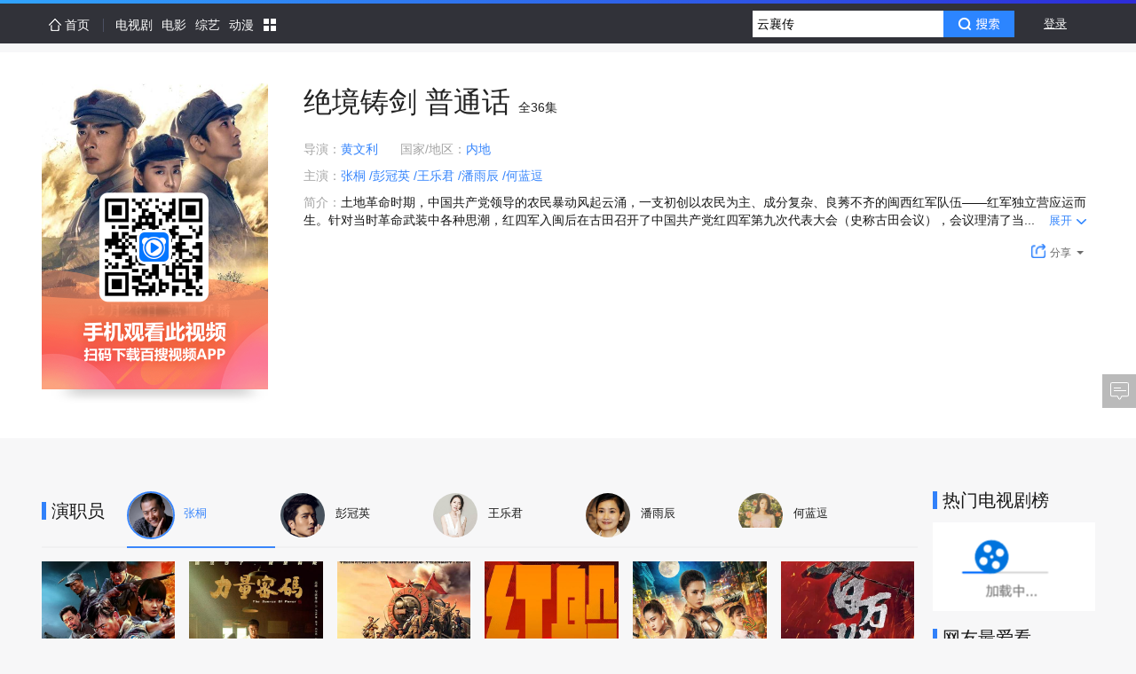

--- FILE ---
content_type: text/html; charset=UTF-8
request_url: http://v.xiaodutv.com/tv/29510.html
body_size: 14074
content:
<!DOCTYPE html>
<html class="page-detail2">
<head>

<meta charset="utf-8"/>
<meta http-equiv="X-UA-Compatible" content="IE=edge,chrome=1"/>

<title>绝境铸剑 普通话-电视剧-高清在线观看-百搜视频</title>
<meta name="keywords" content="绝境铸剑 普通话，绝境铸剑 普通话电视剧，绝境铸剑 普通话全集，绝境铸剑 普通话在线观看，绝境铸剑 普通话剧情介绍，绝境铸剑 普通话预告·花絮·音乐" />
<meta name="description" content="土地革命时期，中国共产党领导的农民暴动风起云涌，一支初创以农民为主、成分复杂、良莠不齐的闽西红军队伍——红军独立营应运而生。针对当时革命武装中各种思潮，红四军入闽后在古田召开了中国共产党红四军第九次代表大会（史称古田会议），会议理清了当时存在于红军队伍中的各种非无产阶级思潮，明确提出了党指挥枪和政.." />
<meta name='title' content="绝境铸剑 普通话-电视剧-高清在线观看-百搜视频">

<script>/* eslint-disable */
void function(g,f,j,c,h,d,b){g.alogObjectName=h,g[h]=g[h]||function(){(g[h].q=g[h].q||[]).push(arguments)},g[h].l=g[h].l||+new Date,d=f.createElement(j),d.async=!0,d.src=c,b=f.getElementsByTagName(j)[0],b.parentNode.insertBefore(d,b)}(window,document,"script","https://img.baidu.com/hunter/alog/alog.min.js","alog");void function(){function c(){return;}window.PDC={mark:function(a,b){alog("speed.set",a,b||+new Date);alog.fire&&alog.fire("mark")},init:function(a){alog("speed.set","options",a)},view_start:c,tti:c,page_ready:c}}();void function(n){var o=!1;n.onerror=function(n,e,t,c){var i=!0;return!e&&/^script error/i.test(n)&&(o?i=!1:o=!0),i&&alog("exception.send","exception",{msg:n,js:e,ln:t,col:c}),!1},alog("exception.on","catch",function(n){alog("exception.send","exception",{msg:n.msg,js:n.path,ln:n.ln,method:n.method,flag:"catch"})})}(window);</script>
<script type="text/javascript">
            window.searchStr = '';
            window.product_name = 'video';
            window['__SERVER_TIME'] = 1769236090000;
            window['_isDebug_'] = 0;
            window.isMSIE = 0;
            alog('speed.set', 'ht', +new Date);

            
            
            
                    </script>
<link rel="stylesheet" type="text/css" href="http://video-static.xdcdn.xiaodutv.com/browse_static/v3/common/pkg/common_ui_d349594c.css" /><link rel="stylesheet" type="text/css" href="http://video-static.xdcdn.xiaodutv.com/browse_static/v3/detail2/pkg/detail_a0d108615.css" /><link rel="stylesheet" type="text/css" href="http://video-static.xdcdn.xiaodutv.com/browse_static/v3/common/pkg/common_ui_video_081f5537.css" /><link rel="stylesheet" type="text/css" href="http://video-static.xdcdn.xiaodutv.com/browse_static/v3/detail2/pkg/other_dc5b72f94.css" /><link rel="stylesheet" type="text/css" href="http://video-static.xdcdn.xiaodutv.com/browse_static/v3/detail2/pkg/widget_1d4a2fad1.css" /></head>
<body class="">
<div class="header-wrapper">

<script src="//static.mediav.com/js/mvf_shop_window.js"></script>
<script src="//static.mediav.com/js/feed_ts.js"></script>
<script>
    var __mn_st__ = (new Date()).getTime();

    
    
    </script>
<script src="http://video-static.xdcdn.xiaodutv.com/browse_static/v3/common/widget/global/admLoader/main_27ece7d4.js"></script>
<script>
    var __mn_ed__ = (new Date()).getTime();
    BAIDU_VIDEO_ADM_TOOLS.sendlog('//pc-videoclick.xiaodutv.com/u.gif?pid=104&tpl=performancelog&bl=admloader&ext=' + (__mn_ed__ - __mn_st__))
</script>
<script src="https://list-video.xiaodutv.com/adpc/adpc_head.js"></script>
<div id="bdv-suggestion-inner-adv" class="bdv-suggestion-inner-adv">
</div>
<div id="navBlack" alog-alias="navbarWrapper">
<div class="nav-gradient-line"></div>
<div  class="navGuider top-navGuider" static="s=&bl=nav" monkey="nav">
<div class="nav_main">
<ul id="navMainMenu" class='nav-main-menu'>
<li class="first">
<a href="https://v.xiaodutv.com/">
<i class='i-home'></i>
<span>首页</span>
</a>
</li>
<li >
<a href="https://v.xiaodutv.com/tv">
<span>电视剧</span>
</a>
</li>
<li >
<a href="https://v.xiaodutv.com/movie">
<span>电影</span>
</a>
</li>
<li >
<a href="https://v.xiaodutv.com/show">
<span>综艺</span>
</a>
</li>
<li >
<a href="https://v.xiaodutv.com/comic">
<span>动漫</span>
</a>
</li>
<li class="btn_more">
<a id="btn_more" class='a-more-btn'>
<img src="http://video-static.xdcdn.xiaodutv.com/browse_static/v3/common/widget/video/navGuider/more_36bf05b3.png" class="img-more">
</a>
<ul id="box_more" class="box_more_items">
</ul>
</li>
</ul>
</div>
<div class="r record_see">
</div>
<div class="r user_info">
<div id="new-userbar1" static="bl=userbar" monkey="userbar" alog-alias="userbar"></div>
</div>
<div class="r search_sug">
<form action="https://v.xiaodutv.com/v" method="get" name="f1" id="bdvSearch" class="bdv-search bdv-search-mini" data-style="mini" target="_blank">
<span class="bdv-search-inputs">
<input type="text" maxlength="120" id="bdvSearchInput" name="word" value="" autocomplete="off" />
</span>
<span class="bdv-search-btns">
<input type="submit" value="" id="bdvSearchBtn" />
</span>
<input name="ct" type="hidden" value="301989888" />
<input name="rn" type="hidden" value="67" />
<input name="pn" type="hidden" value="0" />
<input name="db" type="hidden" value="0" />
<input name="s" type="hidden" value="0" />
<input name="fbl" type="hidden" value="800" />
<input name="ie" type="hidden" value="utf-8" />
<input name="oq" type="hidden"  disabled="disabled" />
<input name="f" type="hidden" value="3"  disabled="disabled" />
<input name="rsp" type="hidden"  disabled="disabled" />
</form>
</div>
</div>
<div class="d-live-subTips hide" id="liveSubTips">
<a class="a-sublive-tips" target="_blank" id='aSubLiveTips' static='bl=subLiveTips'>
<img src="" alt="" class="img-subtips" id='liveImage'>
<div class="d-live-tips">
<p class="p-live-tip">您预约的<strong class="str-live-tip"></strong>
</p>
<p class="p-live-tip">即将开始播放，去观看直播 &gt;&gt;</p>
</div>
</a>
<i class="icon-liveTips-del">×</i>
</div>
</div>
<div class="line-empty"></div>

</div>
<div class="content-wrapper">
<div class="content-adv ctt-adv-1">
</div>
<div class="content-main">
<div class="content-adv ctt-adv-2">
<div class="detail_adm_right_wrapper" id="detail_adm_right">
</div>
</div>
<div class="ctt-main-intro">
<div class="main-intro" id="tv-intro">
<div static="bl=poster&blname=%E6%B5%B7%E6%8A%A5&stp=hb&ref="
    class="poster-area" id="poster">
<div class="poster-area">
<div class="poster-sec test1">
<a  href="https://v.xiaodutv.com/v?no_al=1&ty=21&qtype=21&word=绝境铸剑 普通话&ie=utf-8"
                    data-site=""
                    data-name=""
                    class="a-poster"
                    target="_blank"
                    static="ext=more&amp;site=none"
                    id="posterContainer">
<img title="绝境铸剑 普通话" src="http://vorcdn.xiaodutv.com/e70fa010501c4f1bbce3bda0a6c4d3b5?x-bce-process=image/resize,m_lfit,w_500,limit_1" alt="绝境铸剑 普通话" class="info-poster" onerror="this.src=this.attributes['data-src'].value;this.onerror=null;" data-src="http://video-static.xdcdn.xiaodutv.com/browse_static/v3/detail2/page/layout/default_poster_06aabfbf1.jpg">
<img class="info-poster-mask qrcode-bg" />
<div class="poster-mask"></div>
<span class="poster-play"></span>
<span id="maskMark" class="mark-mask">
</span>
</a>
</div>
</div>
<span class="shadow"></span>
</div>
<div class="main-yy-adv">
<div class="detail_adm_intro_wrapper" id="detail_adm_intro">
</div></div>
<div class="intro-content">
<h1 class="h1-intro-ctt ">
<span class="str-tt">绝境铸剑 普通话</span>
<span class="sp-apend-line">
全<span class="sp-totle" id='finishTotle'>36</span>集</span>
<a class="new-video-brand" id="brandBar" static="bl=spa&stp=tobdbrand" target="_blank"></a>
</h1>
<div class="d-intro-body">
<div class="d-intro-line" static="bl=spa&blname=%E8%AF%A6%E6%83%85&ref=">
<div class="d-intro-1 intro-cell-1">
<span class="sp-intro-1">导演：</span>
<a  class="intro-role"
					href="https://v.xiaodutv.com/v?ct=301989888&amp;word=黄文利&amp;ie=utf-8"
					title="查看 黄文利 的作品"
					target="_blank"
					static="stp=director&to=person&ext=idx">
黄文利
</a>
</div>
<div class="d-intro-1 intro-cell-2">
<span class="sp-intro-1">国家/地区：</span>
<a  class="intro-area"
                                    href="http://v.xiaodutv.com/tv/list/area-内地+order-hot+pn-1"
                                    target="_blank"
                                    static="stp=area">
内地
</a>
</div>
<div class="d-intro-1 intro-cell-3">
</div>
<div class="d-intro-1 d-intro-actors intro-cell-4">
<span class="sp-intro-1">主演：</span>
<a  class="intro-role"
					href="https://v.xiaodutv.com/person_intro/?id=4347"
					title="查看 张桐 的作品"
					target="_blank"
					static="stp=actor&to=person&ext=idx">
张桐
</a>
<a  class="intro-role"
					href="https://v.xiaodutv.com/person_intro/?id=45170"
					title="查看 彭冠英 的作品"
					target="_blank"
					static="stp=actor&to=person&ext=idx">
/彭冠英
</a>
<a  class="intro-role"
					href="https://v.xiaodutv.com/person_intro/?id=160426"
					title="查看 王乐君 的作品"
					target="_blank"
					static="stp=actor&to=person&ext=idx">
/王乐君
</a>
<a  class="intro-role"
					href="https://v.xiaodutv.com/person_intro/?id=22685"
					title="查看 潘雨辰 的作品"
					target="_blank"
					static="stp=actor&to=person&ext=idx">
/潘雨辰
</a>
<a  class="intro-role"
					href="https://v.xiaodutv.com/person_intro/?id=160944"
					title="查看 何蓝逗 的作品"
					target="_blank"
					static="stp=actor&to=person&ext=idx">
/何蓝逗
</a>
</li>
</div>
<div class="d-intro-1 intro-cell-5">
</div>
</div>
<div class="d-intro-line" static="bl=spa&blname=%E8%AF%A6%E6%83%85&ref=">
<span class="sp-intro-1 sp-intro-bref">简介：</span>
<div class="p-intro-bref">
<span>土地革命时期，中国共产党领导的农民暴动风起云涌，一支初创以农民为主、成分复杂、良莠不齐的闽西红军队伍——红军独立营应运而生。针对当时革命武装中各种思潮，红四军入闽后在古田召开了中国共产党红四军第九次代表大会（史称古田会议），会议理清了当...</span>
<a class="j-toggleIntro toggle-intro" static="stp=toggle">
<span>展开</span><i class="icon-sm icon-smark"></i>
</a>
<input class="j-data-intro" type="hidden" value="土地革命时期，中国共产党领导的农民暴动风起云涌，一支初创以农民为主、成分复杂、良莠不齐的闽西红军队伍——红军独立营应运而生。针对当时革命武装中各种思潮，红四军入闽后在古田召开了中国共产党红四军第九次代表大会（史称古田会议），会议理清了当时存在于红军队伍中的各种非无产阶级思潮，明确提出了党指挥枪和政治建军的宗旨。红军独立营在古田会议精神指导下进行整训，有效提高了队伍的凝聚力和战斗力，归编红四军第四纵队，参加了反围剿战斗，经受了战火洗礼。1934年10月中央红军被迫撤离苏区开始长征，独立营却奉命留在苏区坚持三年艰苦卓绝的游击战，队伍于三年游击战的绝境之中淬火成钢，铸就了军魂，最终成长为一支听党指挥、信仰坚定、英勇无畏的红色铁军。"/>
</div>
</div>
<div class="d-intro-prevue" 
                static="bl=seriesPrevueBlock&blname=%E4%B8%BB%E9%9D%A2%E6%9D%BF%E9%A2%84%E5%91%8A" 
                id='seriesPrevueBlock'>
</div>
<div class="d-intro-play" data-aim="forTest">
<div class="intro-play" id="playButtons" static="bl=playbtn&blname=%E6%92%AD%E6%94%BE%E6%8C%89%E9%92%AE&ref=">
</div>
<div class="d-intro-decrate">
<div id="d-share-component" static="bl=share&blname=%E5%88%86%E4%BA%AB&ref=">
<a class="d-share-tip" static="stp=more" >
<img src="https://list-video.xiaodutv.com/detailplay/share.png" class="share-tip-icon">分享<i class="pull-more"></i>
</a>
<div class="bdsharebuttonbox bd-share-box" id="bdshare">
<i class="i-arr-top"></i><i class="i-arr-top2"></i>
<a href="#" class="bdvs bds_weixin" static="stp=weixin" data-cmd="weixin">
微信</a>
<a href="#" class="bdvs bds_tsina" static="stp=tsina" data-cmd="tsina">
微博</a>
<a href="#" class="bdvs bds_qzone" static="stp=qzone" data-cmd="qzone">
QQ</a>
<a href="#" class="bdvs bds_douban" static="stp=douban" data-cmd="douban">
豆瓣</a>
<a href="#" class="bdvs bds_renren" static="stp=renren" data-cmd="renren">
人人</a>
<a href="#" class="bdvs bds_tieba" static="stp=tieba" >
贴吧</a>
</div>
<script>
    window._bd_share_config = {
        "common": {
            "bdSnsKey": {},
            "bdText": "我正在 @百搜视频 看#绝境铸剑 普通话# https:\/\/v.xiaodutv.com\/tv\/29510.htm?frp=bdbrand，手机也能看高清，猛戳这里下载百搜视频手机版 https:\/\/list-video.xiaodutv.com\/d41d.html", //自定义分享内容
            "bdMini": "2",
            "bdPic": "",
            "bdStyle": "0",
            "bdSize": "16"
        },
        "share": {},
    };
    with(document) 0[(getElementsByTagName('head')[0] || body).appendChild(createElement('script')).src = 'http://bdimg.share.baidu.com/static/api/js/share.js?v=89860593.js?cdnversion=' + ~(-new Date() / 36e5)];
    </script>
</div>
<div class="d-sites-list" id='siteslist' static="bl=sitelist&blname=%E7%AB%99%E7%82%B9%E5%88%97%E8%A1%A8&stp=switch&ext=try"></div>
</div>
</div>
<div class="d-intro-episode">
<div class="block-series-keyboard" static="bl=series&blname=%E9%94%AE%E7%9B%98%E5%89%A7%E9%9B%86" id="seriesKeyboard">
<div class="series-keyboard-header">
<h2 class="series-keyboard-title">
全部剧集</h2>
<div class="series-keyboard-tabWrap" static='stp=tabs'></div>
</div>
<div class="series-keyboard-body">
<div class="fetch-loading">加载中...</div>
</div>
<div class="series-none-data hide">
<div class="d-main-play-btn">
<a href="https://v.xiaodutv.com/v?no_al=1&ty=21&ie=utf-8&qtype=21&rn=67&word=绝境铸剑 普通话"
                   target="_blank"
                   class="d-intro-more-btn"
                   static="stp=more&site=&pro=">
<img src="https://list-video.xiaodutv.com/detailplay/play.png">
<span>查看更多</span>
</a>
</div>
</div>
</div>
</div>
</div>
</div>
</div>
<div id="east-day-container">
</div>
</div>

<div class="ctt-main-liveSub">
</div>

</div>
<div class="content-body">
<div class="ctt-adver1-banner">
<div id="topBannerUnionAdv">
</div></div>
<div class="ctt-bd-main">
<div class="content-adv ctt-adv-3">
</div>
<div class="ctt-bd-banner ctt-bd-mixcut">


</div>
<div class="ctt-bd-banner ctt-bd-preview">
<div class="block-banner hide">
<h2 class="block-banner-title">预告片</h2>
<div class="block-banner-content" static="bl=blockPreviewtv&blname=%E9%A2%84%E5%91%8A%E7%89%87" id="blockPreview">
<div class="fetch-loading">加载中...</div>
</div>
</div>
</div>
<div class="ctt-bd-banner ctt-bd-news">
<div class="block-banner hide">
<h2 class="block-banner-title">最新资讯</h2>
<div class="block-banner-content" static="bl=blockNewstv&blname=%E6%9C%80%E6%96%B0%E8%B5%84%E8%AE%AF" id="blockNews">
<div class="fetch-loading">加载中...</div>
</div>
</div>
</div>
<div class="content-adv ctt-adv-3">
<div id="detail_tv_adm_poster" class="detail_adm_poster">
</div>
</div>

<div class="ctt-bd-banner ctt-bd-actorWorks">
<div class="block-banner" id='blockActorWorks'>
<h2 class="block-banner-title">演职员</h2>
<div class="block-banner-actors">
<ul class="ul-actor-tab">
<li class="li-actor-item actor-active" data-personid="4347">
<a  class="a-actor-poster"
										href="/person_intro/?id=4347"
										target="_blank"
										static="stp=tv&to=person&ext=poster">
<span class="sp-img">
<img src="http://gpiscdn.xiaodutv.com/gips/2598104521_2025489940" class="img-actor"/>
</span>
<span class="sp-name" title=张桐>
张桐
</span>
</a>
</li>
<li class="li-actor-item " data-personid="45170">
<a  class="a-actor-poster"
										href="/person_intro/?id=45170"
										target="_blank"
										static="stp=tv&to=person&ext=poster">
<span class="sp-img">
<img src="http://vorcdn.xiaodutv.com/5fda03e93d9225c7f23b9926f7bd3abb" class="img-actor"/>
</span>
<span class="sp-name" title=彭冠英>
彭冠英
</span>
</a>
</li>
<li class="li-actor-item " data-personid="160426">
<a  class="a-actor-poster"
										href="/person_intro/?id=160426"
										target="_blank"
										static="stp=tv&to=person&ext=poster">
<span class="sp-img">
<img src="http://vorcdn.xiaodutv.com/afafe07c56187424eb29bdbe267a457b" class="img-actor"/>
</span>
<span class="sp-name" title=王乐君>
王乐君
</span>
</a>
</li>
<li class="li-actor-item " data-personid="22685">
<a  class="a-actor-poster"
										href="/person_intro/?id=22685"
										target="_blank"
										static="stp=tv&to=person&ext=poster">
<span class="sp-img">
<img src="http://gpiscdn.xiaodutv.com/gips/2642527748_2063864341" class="img-actor"/>
</span>
<span class="sp-name" title=潘雨辰>
潘雨辰
</span>
</a>
</li>
<li class="li-actor-item " data-personid="160944">
<a  class="a-actor-poster"
										href="/person_intro/?id=160944"
										target="_blank"
										static="stp=tv&to=person&ext=poster">
<span class="sp-img">
<img src="http://vorcdn.xiaodutv.com/511e3b24bc9cb2bb358c3106d5aef126?x-bce-process=image/resize,m_lfit,w_500,limit_1" class="img-actor"/>
</span>
<span class="sp-name" title=何蓝逗>
何蓝逗
</span>
</a>
</li>
</ul>
</div>
<div class="block-banner-content" static="bl=blockActorWorkstv&blname=%E6%BC%94%E8%81%8C%E5%91%98">
<div class="fetch-loading">加载中...</div>
</div>
</div>
</div>

<div class="ctt-bd-banner ctt-bd-recommand">
<div class="block-banner hide">
<h2 class="block-banner-title">热门推荐</h2>
<div class="block-banner-content" static="bl=blockHotRecommandtv&blname=%E7%83%AD%E9%97%A8%E6%8E%A8%E8%8D%90" id="blockHotRecommand">
<div class="fetch-loading">加载中...</div>
</div>
</div>
</div>
<div class="ctt-adver1-banner">
<div id="middleBannerUnionAdv">
</div></div>
<div id="dubadetailPageMiddledjdak">
</div>
<div class="ctt-bd-banner ctt-bd-allwatch">
<div class="block-banner hide">
<h2 class="block-banner-title">精彩视频</h2>
<div class="block-banner-content" static="bl=blockAllWatchtv&blname=%E5%A4%A7%E5%AE%B6%E9%83%BD%E7%88%B1%E7%9C%8B" id="blockAllWatch">
<div class="fetch-loading">加载中...</div>
</div>
<div class="allwatch-adver">
<div id="allWatchTabAdv1" class="allWatchTabAdv1">
</div></div>
<div class="allwatch-adver">
<div id="allWatchTabAdv2" class="allWatchTabAdv2">
</div></div>
</div>
</div>

<div class="ctt-bd-banner ctt-bd-introduction">
<div class="block-banner hide">
<h2 class="block-banner-title">分集剧情</h2>
<div class="block-banner-content" static="bl=blockIntroductiontv&blname=%E5%88%86%E9%9B%86%E5%89%A7%E6%83%85" id="blockIntroduction">
<div class="fetch-loading">加载中...</div>
</div>
</div>
</div>

<div class="content-adv ctt-adv-3">
<div id="detailPageBottomComment" class="detail_adm_poster">
</div>
</div>
</div>
<div class="ctt-bd-side">
<div class="ctt-bd-banner ctt-bd-rank">
<div class="block-banner">
<h2 class="block-banner-title">热门电视剧榜</h2>
<div class="block-banner-content" static="bl=blockHotListtv&blname=%E7%83%AD%E9%97%A8%E7%94%B5%E8%A7%86%E5%89%A7%E6%A6%9C" id="blockHotList">
<div class="fetch-loading">加载中...</div>
</div>
<div class="rank-adver">
</div>
</div>
</div>
<div class="ctt-bd-banner ctt-bd-like">
<div class="block-banner">
<h2 class="block-banner-title">网友最爱看</h2>
<div class="block-banner-content" static="bl=blockMostLiketv&blname=%E7%BD%91%E5%8F%8B%E6%9C%80%E7%88%B1%E7%9C%8B" id="blockMostLike">
<div class="fetch-loading">加载中...</div>
</div>
<div class="rank-adver">
</div>
</div>
</div>
<div class="ctt-bd-banner ctt-bd-todayhot">
<div class="block-banner hide">
<h2 class="block-banner-title">今日热点</h2>
<div class="block-banner-content" static="bl=blockTodayHottv&blname=%E4%BB%8A%E6%97%A5%E7%83%AD%E7%82%B9" id="blockTodayHot">
<div class="fetch-loading">加载中...</div>
</div>
</div>
</div>
</div>
<div class="ctt-adver1-banner">
<div id="bottomBannerUnionAdv">
</div></div>
</div>
</div>
<div class="default-full-screen-ad-wrap" id="default-full-screen-ad-wrap">
<div id="detailpage_playVideoBefore" class="default-full-screen-ad"></div>
</div>
<div class="footer-wrapper">
<div class="mod_footer_contentinfo mod_footer_cf" static="bl=botttomnav&blname=%E5%BA%95%E9%83%A8%E5%AF%BC%E8%88%AA%E6%9D%A1">
<div class="contentinfo_column contentinfo_channel">
<em class="contentinfo_title">热门频道</em>
<ul>
<li class="item_3">
<a href="https://v.xiaodutv.com/tv/" target="_blank" title="电视剧">电视剧
</a>
</li>
<li class="">
<a href="https://v.xiaodutv.com/movie/" target="_blank" title="电影">电影
</a>
</li>
<li class="">
<a href="https://v.xiaodutv.com/show/" target="_blank" title="综艺">综艺
</a>
</li>
<li class="">
<a href="https://v.xiaodutv.com/comic/" target="_blank" title="动漫">动漫
</a>
</li>
<li class="">
<a href="https://v.xiaodutv.com/channel/short/newamuse" target="_blank" title="搞笑">搞笑
</a>
</li>
<li class="">
<a href="https://v.xiaodutv.com/channel/short/newstar" target="_blank" title="明星">明星
</a>
</li>
<li class=" no-margin">
<a href="https://v.xiaodutv.com/channel/short/newmusic" target="_blank" title="音乐">音乐
</a>
</li>
</ul>
</div>
<div class="contentinfo_column contentinfo_feature">
<em class="contentinfo_title">特色推荐</em>
<ul>
<li class="">
<a href="https://v.xiaodutv.com/channel/short/newtechnology" target="_blank" title="科技">科技
</a>
</li>
<li class="">
<a href="https://v.xiaodutv.com/channel/short/newlife" target="_blank" title="生活">生活
</a>
</li>
<li class="">
<a href="https://v.xiaodutv.com/channel/short/newlvyou" target="_blank" title="旅游">旅游
</a>
</li>
<li class=" no-margin">
<a href="https://v.xiaodutv.com/channel/short/newfood" target="_blank" title="美食">美食
</a>
</li>
<li class="">
<a href="https://v.xiaodutv.com/channel/short/newgame" target="_blank" title="游戏">游戏
</a>
</li>
</ul>
</div>
<div class="contentinfo_column contentinfo_download">
<em class="contentinfo_title">产品中心</em>
<ul>
<li class="item_7">
<a href="http://list.xiaodutv.com/iph_promote.html" target="_blank" title="iPhone版">iPhone版
</a>
</li>
<li class="item_8">
<a href="http://list.xiaodutv.com/iph_promote.html" target="_blank" title="Android版">Android版
</a>
</li>
<li class="item_5 no-margin">
<a href="http://list.xiaodutv.com/iph_promote.html" target="_blank" title="iPad版">iPad版
</a>
</li>
</ul>
</div>
<div class="qrcode"></div>
</div>
<div class="footer" monkey="footer" alog-alias="footer">
<div class="links">
<a href="https://v.xiaodutv.com/videoop.html" rel="nofollow" target="_blank">互联网视频开放协议</a>
</div>
<p>搜索结果源于互联网视频网站，系计算机系统根据搜索热度自动排列</p>
<p class="xd-xy">
<a href="http://sq.ccm.gov.cn/ccnt/sczr/service/business/emark/toDetail/379E884F4A8E167AE0530140A8C0E3F7" target="_blank" title="京网文（2025）0225-074号">
<img class="img" src="https://www.xiaodutv.com/images/wlwh_83hs4fx.png" />
</a>
<a href="https://www.xiaodutv.com/images/licens.png" target="_blank" title="京网文（2025）0225-074号">京网文（2025）0225-074号</a>
&nbsp;&nbsp;<a href="http://sq.ccm.gov.cn/ccnt/sczr/service/business/emark/toDetail/379E884F4A8E167AE0530140A8C0E3F7" target="_blank" title="">
<img class="img" src="https://www.xiaodutv.com/images/batb_d0289dc.png"/>
</a><a href="http://www.beian.gov.cn/portal/registerSystemInfo?recordcode=11010802021432" target="_blank">京公网安备 11010802021432号</a>
&nbsp;&nbsp;<a href="http://beian.miit.gov.cn/" target="_blank">京ICP备16030610号-1</a>
&nbsp;&nbsp;<a href="http://beian.miit.gov.cn/" target="_blank">京ICP证161073号</a>
&nbsp;&nbsp;<a href="javascript:void(0)" rel="nofollow">网络视听许可证0110545号</a>
</p>
<p class="copyright">北京小度互娱科技有限公司 北京市海淀区西北旺东路10号院东区22号楼3层101</p>
</div>
<div id="PCFullScreenad">
</div>
<div id="PCidlepagePopup">
</div>
<script>
   //弹窗推送
    if(typeof BAIDU_VIDEO_ADM_FILL != 'undefined') {
        BAIDU_VIDEO_ADM_FILL('bottomRightPopup')
   }
</script>
</div>
<script type="text/javascript" src="http://cbjs.baidu.com/js/m.js"></script>
<script>/* eslint-disable */
void function(a,b,c,d,e,f){function g(b){a.attachEvent?a.attachEvent("onload",b,!1):a.addEventListener&&a.addEventListener("load",b)}function h(a,c,d){d=d||15;var e=new Date;e.setTime((new Date).getTime()+1e3*d),b.cookie=a+"="+escape(c)+";path=/;expires="+e.toGMTString()}function i(a){var c=b.cookie.match(new RegExp("(^| )"+a+"=([^;]*)(;|$)"));return null!=c?unescape(c[2]):null}function j(){var a=i("PMS_JT");if(a){h("PMS_JT","",-1);try{a=a.match(/{["']s["']:(\d+),["']r["']:["']([\s\S]+)["']}/),a=a&&a[1]&&a[2]?{s:parseInt(a[1]),r:a[2]}:{}}catch(c){a={}}a.r&&b.referrer.replace(/#.*/,"")!=a.r||alog("speed.set","wt",a.s)}}if(a.alogObjectConfig){var k=a.alogObjectConfig.sample,l=a.alogObjectConfig.rand;if("https:"===a.location.protocol){if(d="https://gss2.bdstatic.com/70cFsjip0QIZ8tyhnq"+d,!k||!l)return}else d="http://img.baidu.com"+d;k&&l&&l>k||(g(function(){alog("speed.set","lt",+new Date),e=b.createElement(c),e.async=!0,e.src=d+"?v="+~(new Date/864e5),f=b.getElementsByTagName(c)[0],f.parentNode.insertBefore(e,f)}),j())}}(window,document,"script","/hunter/alog/dp.min.js");</script>
<div id="back-to-top" class="back-to-top" alog-alias="backTop">
<ul class="bt-list">
<li class="bt-top"><a href="#" id="back-to-top-btn" class="bt-btn-top" title="回到顶部"></a></li>
<li class="bt-bottom">
<a target="_blank" href="#"  class="bt-btn-feedback" id="showFeed">反馈</a>
</li>
</ul>
</div>
<div class="index-right-float" id="index_right_float" static="bl=adv_float_right" monkey="adv_float_right"></div>
<script type="text/javascript">
            window.alogObjectConfig = {
                product: '104',
                page: 'session-video-detail2-tvplay',
                speed: {
                    sample: '0.1'
                },
                monkey: {
                    sample: '0.1'
                },
                exception: {
                    sample: '0.1'
                },
                feature: {
                    sample: '0.1'
                },
                csp: {
                    sample: '0.1',
                    'default-src': [
                        {match: '*bae.baidu.com', target: 'Accept,Warn'},
                        {match: '*.baidu.com,*.bdstatic.com,*.bdimg.com,localhost,*.hao123.com,*.hao123img.com', target: 'Accept'},
                        {match: /^(127|172|192|10)(\.\d+){3}$/, target: 'Accept'},
                        {match: '*', target: 'Accept,Warn'}
                    ]
                }
            };
        </script>
<script>
            void function(e,t){for(var n=t.getElementsByTagName("img"),a=+new Date,i=[],o=function(){this.removeEventListener&&this.removeEventListener("load",o,!1),i.push({img:this,time:+new Date})},s=0;s< n.length;s++)!function(){var e=n[s];e.addEventListener?!e.complete&&e.addEventListener("load",o,!1):e.attachEvent&&e.attachEvent("onreadystatechange",function(){"complete"==e.readyState&&o.call(e,o)})}();alog("speed.set",{fsItems:i,fs:a})}(window,document);
        </script>
</body><script type="text/javascript" src="http://video-static.xdcdn.xiaodutv.com/browse_static/v3/common/pkg/libs_654a35f7.js"></script>
<script type="text/javascript">require.resourceMap({"res":[],"pkg":[]});</script><script type="text/javascript" src="http://video-static.xdcdn.xiaodutv.com/browse_static/v3/common/pkg/common_ui_f327a78d.js"></script><script type="text/javascript" src="http://video-static.xdcdn.xiaodutv.com/browse_static/v3/common/pkg/common_video_18dc59d7.js"></script><script type="text/javascript" src="http://video-static.xdcdn.xiaodutv.com/browse_static/v3/detail2/pkg/detail_26cf5d559.js"></script><script type="text/javascript" src="http://video-static.xdcdn.xiaodutv.com/browse_static/v3/detail2/pkg/widget_6a35c627a.js"></script><script type="text/javascript" src="http://video-static.xdcdn.xiaodutv.com/browse_static/v3/common/pkg/common_widget_8cca9e9d.js"></script><script type="text/javascript">
!function(){            $(function(){
                alog('speed.set', 'drt', +new Date);
            });
        }();
!function(){            BAIDU_VIDEO_ADM_FILL_ASYC('bdvSuggestionHotAdv', 'bdv-suggestion-inner-adv');
        }();
!function(){	require('common:widget/video/newuserbar/userbarshort.js')('tvplaydetail');
}();
!function(){    (function() {
    	function log(src) {
    		var t = new Date().getTime(),
    			img = window['V_fix_img'+t] = new Image();
    		img.onload = img.onerror = img.onabort = function() {
    			img.onload = img.onerror = img.onabort = null;
    			try {
    				delete window['V_fix_img'+t];
    				img = null;
    			} catch(e) {
    				img = null;
    			}
    		}
    		img.src = (src)+'&r='+t;
    	};
    	var types = { movie: 21, tv: 22, show: 26, comic: 43, person: 50 };
    	var bdvSugConfig = {
    		form: 'bdvSearch',
    		input: 'bdvSearchInput',
    		num: 6,
    		delay: 0,
    		classname: 'bdv-qs-suggestion bdv-mini-suggestion',
    		onsubmit: function(evt) {
    			log( '//pc-videoclick.xiaodutv.com/v.gif?pid=104&tn=sug&searchpage=tvplaydetail&s=zdjs&input=' + encodeURIComponent(evt.query) + '&wd=' + encodeURIComponent(evt.title) + ( evt.index ? '&li=' + evt.index : '' ) + ( evt.eventType ? '&eventtype=' + evt.eventType : '' ) );
    		},
    		onclicklink: function(evt) {
    			log( '//pc-videoclick.xiaodutv.com/v.gif?pid=104&tn=sug&s=zdjs&bl=spa&input=' + encodeURIComponent(evt.query) + '&wd=' + encodeURIComponent(evt.title) + '&id=' + evt.id + '&ty=' + types[evt.type] + '&stp=' + evt.target + '&li=' + evt.index + '&u=' + encodeURIComponent(evt.url) );
    		}
    	};

    	var sug = require("common:static/ui/suggestion/suggestion.js");
    	sug(bdvSugConfig);
    }());
}();
!function(){	require('common:widget/video/searchbox/searchbox.js')({
		id: 'bdvSearch',
		    		pageTn: 'tvplaydetail'
	});
}();
!function(){        require("common:widget/video/liveSubTips/liveSubTips.js")('#liveSubTips');
    }();
!function(){            	   require('common:widget/video/navGuider/navGuider.js');
                if (window.devicePixelRatio && window.devicePixelRatio > 1) {
            $('body').addClass('viewport-dpi-gt1');
        }
        require('common:widget/video/userbar/userbar.js')('tvplaydetail', true);
    }();
!function(){                                BAIDU_VIDEO_ADM_FILL_ASYC('detailPageMiddleRightPromotion', 'detail_adm_right', function (cont) {
                                    var hasliveSubscribe = BAIDU_VIDEO_ADM_TOOLS.query('#aSubLive')[0];
                                    if (hasliveSubscribe) {
                                        cont.parentNode.removeChild(cont);
                                    }
                                });
                            }();
!function(){    var qrcode = require('common:widget/video/qrcode/qrcode.js')();
}();
!function(){    require('detail2:widget/postArea/poster.js');
    }();
!function(){    require("detail2:widget/share/share.js")({
        title: "我正在 @百搜视频 看#绝境铸剑 普通话# https:\/\/v.xiaodutv.com\/tv\/29510.htm?frp=bdbrand，手机也能看高清，猛戳这里下载百搜视频手机版 https:\/\/list-video.xiaodutv.com\/d41d.html",
        desc: "我正在 @百搜视频 看#绝境铸剑 普通话# https:\/\/v.xiaodutv.com\/tv\/29510.htm?frp=bdbrand，手机也能看高清，猛戳这里下载百搜视频手机版 https:\/\/list-video.xiaodutv.com\/d41d.html",
        url: "https:\/\/v.xiaodutv.com\/tv\/29510.htm?frp=bdbrand",
        pics: $("#poster img.info-poster").attr("src")
        });

}();
!function(){	    require('detail2:widget/playSiteList/playsite.js')({
    		'el':'#siteslist'
   	 	});
	}();
!function(){    require("detail2:widget/series/serieskeyboard.js")({
        el:'#seriesKeyboard',
        videoId: '29510',
        isBrand: 0,
        isBrowse: 0,
        isPay: 0,
        isFinish: 1,
        lastEpisode: '',
        brandSite: "",
        desc: 0,
        type:'tv',
        title: '绝境铸剑 普通话',
        pagetn: 'tvplaydetail',
        language: '普通话',
        pro: '',
        vfm: ''
    });
    }();
!function(){        require("detail2:widget/introMain/intro.js")({
            type: 'tv',
            isBrand: 0,
            isFinish: 1,
            site: "",
            videoId:"29510",
            isPlay: 1,
            dtype: 'tvPeriphery'
        });
    }();
!function(){                            $.getScript('https://list-video.xiaodutv.com/adpc/eastday.js?t='+new Date().getTime());
                        }();
!function(){            BAIDU_VIDEO_ADM_FILL_ASYC('PCdetailPageMiddlejp', 'topBannerUnionAdv');
        }();
!function(){		require('detail2:widget/banner/banner.js')({
			domId:'#blockPreview',
			videoId:'29510',
			type:'tv',
			dtype:'tvPeriphery',
			limit:'17',
			isPgc: false,
			pageTn:'tvplaydetail'
		});
	}();
!function(){		require('detail2:widget/banner/banner.js')({
			domId:'#blockNews',
			videoId:'29510',
			type:'tv',
			dtype:'newinfo',
			limit:'17',
			isPgc: false,
			pageTn:'tvplaydetail'
		});
	}();
!function(){                                BAIDU_VIDEO_ADM_FILL_ASYC('detailPageMiddlePromotion', 'detail_tv_adm_poster');
                            }();
!function(){			require('detail2:widget/actorWorks/actorWorks.js')({
				el: '#blockActorWorks',
				domId:'#blockActorWorks',
				videoId:'29510',
				type:'tv',
				dtype:'personWorks',
				limit:'11',
				pageTn:'tvplaydetail',
				work:{
					title:"绝境铸剑 普通话",
					al_date:"2019",
					works_id:"29510",
					poster:"http:\/\/vorcdn.xiaodutv.com\/e70fa010501c4f1bbce3bda0a6c4d3b5?x-bce-process=image\/resize,m_lfit,w_500,limit_1",
					type:"tv",
										finish:"1",
					cur_episode:"",
					max_episode:"36",
										rating:"0"
				}
			});
		}();
!function(){		require('detail2:widget/recommand/recommand.js')({
			domId:'#blockHotRecommand',
			videoId:'29510',
			type:'tv',
			dtype:'tvCombine',
			limit:'11'
		});
	}();
!function(){            BAIDU_VIDEO_ADM_FILL_ASYC('PCdetailPageMiddledjdak', 'middleBannerUnionAdv');
        }();
!function(){                        BAIDU_VIDEO_ADM_FILL_ASYC('PCdetailPageMiddledjdak', 'PCdetailPageMiddledjdak', function(wrap) {
                            if($(wrap)) {
                                $(wrap).css('margin-top', '-15px');
                            }
                        });
                        }();
!function(){            BAIDU_VIDEO_ADM_FILL_ASYC('PCdetailPageMiddledjdak1', 'allWatchTabAdv1', function(cont){
                if (cont && cont.innerHTML.trim()) {
                    cont.style.height='130px';
                }
            });
        }();
!function(){            BAIDU_VIDEO_ADM_FILL_ASYC('PCdetailPageMiddledjdak2', 'allWatchTabAdv2', function(cont){
                if (cont && cont.innerHTML.trim()) {
                    cont.style.height='130px';
                }
            });
        }();
!function(){		require('detail2:widget/allwatch/allwatch.js')({
			domId:'#blockAllWatch',
			videoId:'29510',
			type:'tv',
			ischeck:'1',
			limit:'23'
		});
	}();
!function(){		require('detail2:widget/introduction/introduction.js')({
			domId:'#blockIntroduction',
			videoId:'29510',
			type:'tv',
			dtype:'tvEpisodeIntro'
		});
	}();
!function(){                            BAIDU_VIDEO_ADM_FILL_ASYC('detailPageBottomComment', 'detailPageBottomComment');
                        }();
!function(){		(function() {
			var test = 'ok';
		})()
		require('detail2:widget/rank/rank.js')({
			domId:'#blockHotList',
			blockId:'index_top_tv_all',
			limit:'8',
			suspend:0
		});
	}();
!function(){		(function() {
			var test = 'ok';
		})()
		require('detail2:widget/rank/rank.js')({
			domId:'#blockMostLike',
			blockId:'index_top_search',
			limit:'6',
			suspend:1
		});
	}();
!function(){		require('detail2:widget/hot/hot.js')({
			domId:'#blockTodayHot',
			limit:'5',
			suspend:false
		});
	}();
!function(){            BAIDU_VIDEO_ADM_FILL_ASYC('detailPageBottomColumn', 'bottomBannerUnionAdv');
        }();
!function(){    BAIDU_VIDEO_ADM_FILL_ASYC("PCFullScreenad", "PCFullScreenad");
    }();
!function(){        ~function() {
            // 4大类频道、二级、详情页以及检索页添加广告
            var workType = ['movie', 'tv', 'show', 'comic', 'dianying', 'dianshi', 'zongyi', 'dongman', 'v'];
            var path = location.pathname.split('/')[1];
            if (!path || workType.indexOf(path) > -1) {
                BAIDU_VIDEO_ADM_FILL_ASYC("PCidlepagePopup", "PCidlepagePopup");
            }
        }();
    }();
!function(){
    // 对该站所有链接进行安全过滤
    $(document).ready(function () {
		$('body a').each(function () {
			var ret = $(this).attr('href');
			ret = ret && ret.replace(/<script.*?>.*?<\/script>/g, '')
                .replace(/<[^>]+>/g, '');
            $(this).attr('href', ret);
		});
	});

    // 如果有百度推送弹窗广告则不展示其他弹窗
    if($('#baiduAdvRightBottomPopContainer')[0]) return;

    var videoapi = require('common:static/ui/videoapi/videoapi.js');
    var loginCheck = require('common:static/ui/loginCheck/loginCheck.js');
    var _ = require('common:static/vendor/underscore/underscore.js');
    loginCheck(function (uInfo) {
        var pathName = window.location.pathname;
        // pathName = '/';
        var pageValid = false;
        // 游戏广告只在四大频道＋游戏＋主页推广
        if (/^(\/|\/tv|\/movie|\/show|\/comic|\/gameindex)\/{0,1}$/.test(pathName)) {
            pageValid = true;
        }
        /*if (uInfo.value && uInfo.uid && pageValid) {
            playerCheck(uInfo.value);
        } else {
            normalAdPop();
        }*/
    });

    function formatHistory(data) {
        var newData = [];
        for (var i = 0, len = data.length; i < len; i++) {
            var item = data[i];
            var curData = {};
            for (var key in item) {
                if (key !== 'servers') {
                    curData[key] = item[key];
                } else {
                    curData['servers'] = item[key][0];
                }
            }
            newData.push(curData);
        }
        var cloneData = _.clone(newData);
        var resultData = cloneData.sort(function (a, b) {
            return b.servers.entertime - a.servers.entertime;
        });
        var resultData = resultData.slice(0, 3);
        var gameStamp = '';
        for (var k = 0, lens = resultData.length; k < lens; k++) {
            var it = resultData[k];
            gameStamp += it.servers.entertime;
            if (k !== lens - 1) {
                gameStamp += '_';
            }
        }
        return {
            gameStamp: gameStamp,
            data: resultData
        };
    }

    // 用户游戏记录检测
    function playerCheck(uname) {
        $.ajax({
            url: 'https://v.xiaodutv.com/pay/goods?partner_no=10001&goods_type=play_history',
            dataType: 'jsonp',
            success: function (ret) {
                var t = new Date();
                var todayStr = '' + t.getFullYear() + (t.getMonth() + 1) + t.getDate();
                var newData = formatHistory(ret.data);
                if (ret
                    && ret.data
                    && ret.data.length
                    && $.cookie.get('gameHistory') != todayStr
                    && $.cookie.get('gameHistory') != ('forever____' + newData.gameStamp)) {
                    gameAdPop(uname, newData.gameStamp, newData.data);
                } else {
                    normalAdPop();
                }
            }
        });
    };

    // 游戏推广弹窗
    function gameAdPop(uname, gameStamp, history) {
        require("common:widget/video/push/expandPush.js")({
            el: 'pushGameBox',
            data: {
                uname: uname,
                gameStamp: gameStamp,
                history: history
            }
        });
    };

    // 普通全站推广弹窗
    function normalAdPop() {
        videoapi({
            cbgpopup: 'list:pc_push'
        }, function (data) {
            if (data && data[0] && data[0]['data'] && data[0]['data']['videos'].length > 1) {
                var getcookieid = data[0]['data']['videos'][0]['update'];
                var cookieid = $.cookie.get('BDPCPS');
                if (getcookieid !== cookieid && parseInt(getcookieid, 10) !== 0) {
                    require("common:widget/video/push/push.js")(data[0]['data']['videos']);
                }
            }
        });
    };

window["h"] = function(obj, url){
    if (document.all) {
        obj.style.behavior = 'url(#default#homepage)';
        obj.setHomePage(url);
    }
}
$.ajax({
    url: 'https://list-video.xiaodutv.com/adpc/scrollTextAd.js',
    dataType: "script",
    crossDomain: true
});
}();
!function(){$(function() {
	$.getScript('//cbjs.baidu.com/js/m.js', function() {
		if ( window.BAIDU_CLB_fillSlotAsync ) {
			$('.adm-union').each(function(index, item) {
				var domid = item.getAttribute('id'),
					uniodid = item.getAttribute('data-union');
				if ( domid && uniodid ) {
					BAIDU_CLB_fillSlotAsync(uniodid, domid);
				}
			});
		}
	});
});
}();
!function(){require.async('common:widget/video/advList/advList.js',function(ADV){
	ADV.init();
});
}();
!function(){require.async('common:widget/video/advList/advList.js',function(adv){
    adv.push(function(){
        return {"id":"index_right_float","classname":"index-right-float","bl":"adv_float_right","monkey":"adv_float_right"}
    });
});
}();
!function(){        require("common:widget/global/backTop/backTop.js")();
    }();
!function(){	require('common:static/ui/statistics/statistics.js');
			var loginCheck = require('common:static/ui/loginCheck/loginCheck.js');
	   	if ( location.hostname.match(/(?:\.baidu\.com$)|(?:\.hao123\.com$)/) ) {
			var bdvref = $.cookie.get('bdvref');
			if ( bdvref ) {
				V.nsclick.setParam('VIDEO_FR', bdvref);
			}
		} else {
			loginCheck(function(userinfo) {
				if ( userinfo && userinfo.cookie && userinfo.cookie.bdvref ) {
					V.nsclick.setParam('VIDEO_FR', userinfo.cookie.bdvref);
				}
			});
		}
						V.nsclick.setParam('tn', 'tvplaydetail');V.nsclick.setParam('tpl', 'tvplaydetail');											V.nsclick.setParam('id', '29510');
												V.nsclick.setParam('s', '1601');
												V.nsclick.setParam('wd', '%E7%BB%9D%E5%A2%83%E9%93%B8%E5%89%91+%E6%99%AE%E9%80%9A%E8%AF%9D');
												V.nsclick.setParam('sa', 'c');
							var staConf = {};
	}();
!function(){            $.log("//pc-videoclick.xiaodutv.com/p.gif?pid=104&tn=tvplaydetail&sa=c&tpl=tvplaydetail&refer=&id=29510&");

        }();
</script><script type="text/javascript">;(new Image()).src="http://static.tieba.baidu.com/tb/pms/img/st.gif?pid=242&v=2&fs=955675a,2dab469,a75ab61,ed2212c,fc54430,b1bf55f,706ac0e,1aaa574,1b58b92,947b247,3e387d0,55cff1f,a1a031e,954857f,d400f76,4751e7f,099cfb0,03a4809,ae96b15,6d8e8cf,2fb4084,f11c1cf,88bea65,dd7efd3,856c64d,42698a1,07f8a80,96b9e78,17767e3,5657d2e,1543502,5ed0f54&otherStr=&page=detail2/page/tv.tpl&sid=1769236090&hash=055cbe9920&fid=video";</script></html>
<!--16902356480000000000012414-->
<script> var _trace_page_logid = 1690235648; </script>

--- FILE ---
content_type: text/css
request_url: http://video-static.xdcdn.xiaodutv.com/browse_static/v3/common/pkg/common_ui_video_081f5537.css
body_size: 63176
content:
.ad-full-banner,.ad-main-banner,.ad-aside-banner{margin-top:25px;width:100%;overflow:hidden}#index_right_top{width:140px;height:70px;position:absolute;bottom:6px;right:0}#index_right_top a{float:right;width:140px;height:70px}#index_right_top a img{display:block;width:100%;height:100%}.hdmini #index_right_top{display:none}
.AD-close-status{-webkit-transform:scale(0);-ms-transform:scale(0);-o-transform:scale(0);-moz-transform:scale(0);transform:scale(0);display:none;display:none\9}.AD-hide-status{display:none}#index_banner_top,#sub_index_banner_top{display:none;margin:10px 0}#index_banner_top .ad-top-banner,#sub_index_banner_top .ad-top-banner{position:relative;margin:10px 0}#index_banner_top img,#sub_index_banner_top img{vertical-align:top;width:100%;height:auto}#index_banner_top .btnTopBannerClose,#sub_index_banner_top .btnTopBannerClose{position:absolute;top:8px;right:8px;width:14px;height:13px;background:url(http://list.xiaodutv.com/pc_static/promotion/icon_close.gif) 0 0 no-repeat}#index_banner_top #top_banner_cutdown,#sub_index_banner_top #top_banner_cutdown,#index_banner_top .top_banner_cutdown_bg,#sub_index_banner_top .top_banner_cutdown_bg{position:absolute;right:0;bottom:0;color:#fff;font-size:16px;text-align:right;padding:6px 10px 8px 22px;z-index:3;background:url(http://list.xiaodutv.com/r/image/2015-05-20/d3f0e2055c65706babef37f9f4d7da6e.png) no-repeat left center}#index_banner_top #top_banner_cutdown i,#sub_index_banner_top #top_banner_cutdown i,#index_banner_top .top_banner_cutdown_bg i,#sub_index_banner_top .top_banner_cutdown_bg i{padding:2px 4px;margin:0 3px;font-style:normal;color:#fc3e39;background:#fff;-moz-border-radius:3px;-webkie-border-radius:3px;border-radius:3px}#index_banner_top .top_banner_cutdown_bg,#sub_index_banner_top .top_banner_cutdown_bg{background:#000;filter:alpha(opacity=50);-moz-opacity:.5;opacity:.5;width:215px;height:37px;z-index:1;padding:0;-webkit-border-top-left-radius:10px;-moz-border-radius-topleft:10px;border-top-left-radius:10px}#index_banner_bottom img{width:100%;height:auto}.adContainer{opacity:.35}#index_right_float{position:fixed;_position:absolute;bottom:310px;width:38px;height:1px;margin-left:627px;left:50%;overflow:visible;z-index:100}#index_right_float .adContainer{width:0;height:0}#index_right_float.narrow_right_float{right:0;left:auto;margin-left:0}#index_right_float.narrow_right_float .index_AD_right_fixed a.normal{left:0}#index_right_float.narrow_right_float .index_AD_right_fixed a.close{right:0}#index_right_float.narrow_right_float .index_AD_right_fixed_pro a.normal{left:-67px}#index_right_float.narrow_right_float .index_AD_right_fixed_big a.normal{left:-58px}#index_right_float .index_AD_right_close{display:none;height:38px;margin-bottom:5px}#index_right_float .index_AD_right_close a.close{position:absolute;right:0;top:0;width:38px;height:38px;background:#bababa url(http://video-static.xdcdn.xiaodutv.com/browse_static/v3/common/widget/video/advList/close_status_1e07ff1f.png) no-repeat center center}#index_right_float .index_AD_right_close a.close:hover{background-color:#3083fd}#index_right_float .index_AD_right_fixed{position:relative;width:47px!important;height:47px!important;right:9px!important;margin-bottom:1px;height:100px;-webkit-transition:1s;-o-transition:1s;-ms-transition:1s;-moz-transition:1s;transition:1s;-webkit-transform-origin:0 0;-moz-transform-origin:0 0;-ms-transform-origin:0 0;-o-transform-origin:0 0;transform-origin:0 0}#index_right_float .index_AD_right_fixed a.close{display:block;position:absolute;right:0;top:0;width:10px;height:10px;padding:0;background:url(http://video-static.xdcdn.xiaodutv.com/browse_static/v3/common/widget/video/advList/close_60a7ec45.png) no-repeat center center}#index_right_float .index_AD_right_fixed a.normal{position:absolute;overflow:hidden;font-size:0;filter:alpha(opacity=35);left:0;top:0;width:47px;height:47px;display:block;padding:0;line-height:18px;color:#333;text-decoration:none;text-align:center;white-space:nowrap;background-color:#bababa}#index_right_float .index_AD_right_fixed a.normal:hover{background-color:#3083fd;color:#FFF}#index_right_float .index_AD_right_fixed a.normal img{display:block;width:47px;height:47px;margin-bottom:5px}#index_right_float .has-title{height:113px;margin-bottom:6px}#index_right_float .index_AD_right_fixed_big{height:158px}#index_right_float .index_AD_right_fixed_big a.close{right:-98px}#index_right_float .index_AD_right_fixed_big a.normal{width:140px;padding:0;background:0 0}#index_right_float .index_AD_right_fixed_big a.normal:hover{background:0 0}#index_right_float .index_AD_right_fixed_big a.normal img{width:140px;height:163px;margin:0}#index_right_float .index_AD_right_fixed_pro a.normal{width:105px;padding:0;background:0 0}#index_right_float .index_AD_right_fixed_pro a.normal:hover{background:0 0}#index_right_float .index_AD_right_fixed_pro a.normal img{width:105px;height:160px;margin:0}#index_right_float .index_AD_right_fixed_pro a.close{background:url(http://video-static.xdcdn.xiaodutv.com/browse_static/v3/common/widget/video/advList/close_new_51b5d9f6.png);right:-65px;top:2px}.index_AD_right_float_big{position:fixed;_position:absolute;bottom:85px;width:470px;height:412px;margin-right:-617px;right:50%;overflow:visible;z-index:1000;-webkit-transition:1s;-o-transition:1s;-ms-transition:1s;-moz-transition:1s;transition:1s;-webkit-transform-origin:100% 80%;-moz-transform-origin:100% 80%;-ms-transform-origin:100% 80%;-o-transform-origin:100% 80%;transform-origin:100% 80%}.index_AD_right_float_big .index_AD_right_float_poster{width:345px;height:195px;position:absolute;right:21px;bottom:101px}.index_AD_right_float_big .index_AD_right_float_poster img{width:100%;height:100%}.index_AD_right_float_big .time-num{color:#e0d5d5;font-size:14px;position:absolute;top:5px;right:5px}.index_AD_right_float_big .ad-poster-sub-instro{position:absolute;right:22px;top:80px;font-size:14px;color:#e0d5d5}.index_AD_right_float_big .ad-poster-sub-instro:hover{color:#fff}.w1024 .adv-right-top2{display:none}.narrow_right_float .index_AD_right_float_big{margin-right:-560px}.w1024 .index_AD_right_float_big,.w1280 .index_AD_right_float_big{margin-right:10px;right:105px}a .play-video-icon{opacity:0;position:absolute;left:50%;top:50%;margin-top:-35px;height:70px;width:71px;margin-left:-35px;-webkit-transition:opacity .4s ease-in;-moz-transition:opacity .4s ease-in;-ms-transition:opacity .4s ease-in;transition:opacity .4s ease-in;bottom:auto}a:hover .play-video-icon{opacity:1;background:url(https://list-video.xiaodutv.com/pc_static/common/icon/playicon_60.png) no-repeat center center;_cursor:pointer;_background-image:none;_filter:progid:DXImageTransform.Microsoft.AlphaImageLoader(src='https://list-video.xiaodutv.com/pc_static/common/icon/playicon_60.png')}@media screen and (max-width:1600px) and screen and (-ms-high-contrast:active),screen and (max-width:1600px) and (-ms-high-contrast:none){.index_AD_right_fixed a.close{left:0}}@media screen and (max-width:1600px) and all and (-ms-high-contrast:none){::-ms-backdrop,.index_AD_right_fixed a.close{left:0}}
.bdv-trace p,.bdv-trace ul,.bdv-trace ol,.bdv-trace dl{margin:0;padding:0}.bdv-trace ul,.bdv-trace ol{list-style:none}.bdv-trace{float:left;height:35px;position:relative;z-index:110}.bdv-trace .bdv-trace-toggle{color:#3471d1;float:left;font:12px/27px "\5FAE\8F6F\96C5\9ED1",SimSun,tahoma,arial,sans-serif;margin-top:5px;padding-right:10px;position:relative;z-index:2}.bdv-trace .bdv-trace-toggle:link,.bdv-trace .bdv-trace-toggle:hover,.bdv-trace .bdv-trace-toggle:active,.bdv-trace .bdv-trace-toggle:visited{text-decoration:none}.bdv-trace .bdv-trace-toggle i{background:url(https://list.xiaodutv.com/pc_static/open/record/icons.png) 0 -260px;_background-image:url(http://list.xiaodutv.com/pc_static/open/record/ie_icons.png);curosr:pointer;height:4px;overflow:hidden;position:absolute;right:0;top:11px;width:7px}.bdv-trace .bdv-trace-icons{background:url(http://list.xiaodutv.com/pc_static/bdv_trace/icons.png) no-repeat 0 0;overflow:hidden;position:absolute}.bdv-trace .bdv-trace-record{background-position:0 -40px;height:23px;width:59px}.bdv-trace .bdv-trace-new{background-position:0 -66px;height:17px;width:18px}.bdv-trace .bdv-trace-notify{background-position:-130px -73px;display:none;height:9px;right:3px;top:5px;width:9px;z-index:3}.bdv-trace .bdv-trace-arrow{height:11px;left:6px;line-height:11px;overflow:hidden;position:absolute;top:-6px;_top:-5px;width:11px}.bdv-trace .bdv-trace-arrow em,.bdv-trace .bdv-trace-arrow i{font-family:SimSun;font-size:11px;font-style:normal;left:0;position:absolute}.bdv-trace .bdv-trace-arrow em{top:0;color:#d1d1d1}.bdv-trace .bdv-trace-arrow i{top:1px;color:#fff}.bdv-trace-show .bdv-trace-toggle i{background-position:0 -280px}.bdv-trace-main{background:#fff;border:1px solid #d1d1d1;box-shadow:0 0 4px #eaeaea;font:12px/1.6 SimSun;left:0;position:absolute;top:37px;width:294px;z-index:110}.bdv-trace-main a.bdv-trace-close{color:#a1a1a1!important;height:10px;line-height:10px;position:absolute;right:8px;top:8px}.bdv-trace-main a.bdv-trace-close:hover,.bdv-trace-main a.bdv-trace-close:active{color:#282828!important;text-decoration:none}dl.bdv-trace-item{border-bottom:1px solid #f5f5f5;overflow:hidden;padding:14px 17px;width:260px}dl.bdv-trace-item dt{_height:30px;max-height:30px;overflow:hidden;*zoom:1}dl.bdv-trace-item dt:after{content:"\0020";display:block;height:0;clear:both;overflow:hidden;visibility:hidden}dl.bdv-trace-item dt h3,dl.bdv-trace-item dt span{float:left}dl.bdv-trace-item dt h3{font:18px/1.6 'Microsoft YaHei'}dl.bdv-trace-item dt h3 a,dl.bdv-trace-item dt h3 a:link,dl.bdv-trace-item dt h3 a:visited{color:#222;text-decoration:none}dl.bdv-trace-item dt h3 a:hover,dl.bdv-trace-item dt h3 a:active{color:#005bcc;text-decoration:none}dl.bdv-trace-item dt span{color:#999;margin-top:5px}dl.bdv-trace-item dt span b{color:#666}dl.bdv-trace-item .bdv-trace-item-episodes{padding:20px 0 10px}dl.bdv-trace-item .bdv-trace-item-episodes ol{*zoom:1;margin-left:-6px;_margin-left:-10px;*width:266px;_width:270px}dl.bdv-trace-item .bdv-trace-item-episodes ol:after{content:"\0020";display:block;height:0;clear:both;overflow:hidden;visibility:hidden}dl.bdv-trace-item .bdv-trace-item-episodes li{float:left;position:relative;margin-left:6px;_zoom:1}dl.bdv-trace-item .bdv-trace-item-episodes li a{background:#fafafa;border:1px solid #f2f2f2;display:block;color:#6280c3;font:14px/28px arial;height:28px;overflow:hidden;text-align:center;width:36px}dl.bdv-trace-item .bdv-trace-item-episodes li a:visited{color:#444!important}dl.bdv-trace-item .bdv-trace-item-episodes li a:hover,dl.bdv-trace-item .bdv-trace-item-episodes li a:active{background:#68a1f2;border:1px solid #68a1f2;color:#fff!important;text-decoration:none}dl.bdv-trace-item .bdv-trace-item-episodes li .bdv-trace-record{left:0;top:-18px}dl.bdv-trace-item .bdv-trace-item-episodes li .bdv-trace-new{right:0;top:-9px}dl.bdv-trace-item .bdv-trace-item-episodes li .bdv-trace-item-episode-holder,dl.bdv-trace-item .bdv-trace-item-episodes li .bdv-trace-item-episode-latest{height:30px;line-height:30px}dl.bdv-trace-item .bdv-trace-item-episodes li .bdv-trace-item-episode-holder{color:#245fb3;text-align:center;width:38px}dl.bdv-trace-item .bdv-trace-item-episodes li .bdv-trace-item-episode-latest{color:#666;font-family:'Microsoft YaHei';font-size:16px}dl.bdv-trace-item .bdv-trace-item-episodes-show ol{margin-left:0}dl.bdv-trace-item .bdv-trace-item-episodes-show li{margin-left:0;padding:4px 0}dl.bdv-trace-item .bdv-trace-item-episodes-show li a{background:#fff;color:#6280c3;font-size:12px;text-align:left;width:258px}dl.bdv-trace-item .bdv-trace-item-episodes-show li a span{color:#999;display:inline!important;padding-left:4px}dl.bdv-trace-item .bdv-trace-item-episodes-show li a:hover span{color:#fff}dl.bdv-trace-item .bdv-trace-item-episodes-show li .bdv-trace-record{left:auto;right:0;top:-10px}dl.bdv-trace-item .bdv-trace-item-episodes-show li .bdv-trace-new{right:0;top:-5px}dl.bdv-trace-item .bdv-trace-item-episodes-show li .bdv-trace-item-episode-holder{height:10px;line-height:10px;width:260px}dl.bdv-trace-item .bdv-trace-item-ft{*zoom:1}dl.bdv-trace-item .bdv-trace-item-ft:after{content:"\0020";display:block;height:0;clear:both;overflow:hidden;visibility:hidden}dl.bdv-trace-item .bdv-trace-item-ft a{color:#666!important;font-size:12px}dl.bdv-trace-item .bdv-trace-item-ft a:hover{color:#6280c3!important;text-decoration:none}dl.bdv-trace-item .bdv-trace-item-ft .bdv-trace-item-del{float:right}dl.bdv-trace-item .bdv-trace-item-ft .bdv-trace-item-all{float:left}.bdv-trace-ft{background:#f5f5f5;height:38px}.bdv-trace-ft .bdv-trace-pager,.bdv-trace-ft .bdv-trace-pager-no{display:block;float:left;height:38px;line-height:38px}.bdv-trace-ft a.bdv-trace-pager-left,.bdv-trace-ft a.bdv-trace-pager-right{color:#666!important;text-align:right;width:40%}.bdv-trace-ft a.bdv-trace-pager-left:hover,.bdv-trace-ft a.bdv-trace-pager-right:hover,.bdv-trace-ft a.bdv-trace-pager-left:active,.bdv-trace-ft a.bdv-trace-pager-right:active{color:#6280c3!important;text-decoration:none}.bdv-trace-ft a.bdv-trace-pager-right{text-align:left}.bdv-trace-ft .bdv-trace-pager-no{color:#999;text-align:center;width:19%}.bdv-trace-none{padding:28px 0;text-align:center}.bdv-trace-none p{color:#666;font:16px/1.6 'Microsoft YaHei',SimHei}.bdv-trace-none a:link,.bdv-trace-none a:visited{color:#005bcc;text-decoration:none}.bdv-trace-none a:hover,.bdv-trace-none a:active{color:#005bcc;text-decoration:underline}.hdmini .bdv-trace{display:none}
.float-play-layer{position:fixed;z-index:1001;top:0;left:0;width:100%;height:100%;padding-bottom:130px;box-sizing:border-box;background-color:rgba(0,0,0,.9);display:-webkit-box;-webkit-box-orient:vertical;-webkit-box-pack:center;-webkit-box-align:center;display:-ms-flexbox;-ms-flex-direction:column;-ms-flex-align:center;-ms-flex-pack:center;display:-webkit-flex;-webkit-align-items:center;-webkit-justify-content:center;-webkit-flex-direction:column;display:flex;align-items:center;justify-content:center;flex-direction:column;color:#afb2b2}.float-play-layer .player-section-wrap{position:relative;z-index:2;width:782px}.float-play-layer .player-section-wrap .pop-right{position:absolute;z-index:1;right:-118px;top:0;width:58px;height:100%}.float-play-layer .player-section-wrap .player-close-button{position:absolute;left:0;top:0;width:36px;height:36px;color:#ccc;opacity:0;visibility:hidden;cursor:pointer}.float-play-layer .player-section-wrap .player-close-button .svg_icon{width:36px;height:36px}.float-play-layer .player-section-wrap .player-close-button .svg_icon path{fill:currentColor}.float-play-layer .player-section-wrap .player-close-button:hover .svg_icon{color:#30a4fd}.float-play-layer .player-section-wrap .player-esc-hint{position:absolute;width:200px;top:80px}.float-play-layer .player-section-wrap .player-esc-hint .player-esc-square{margin:0 3px;border:1px solid #afb2b2;display:inline-block;line-height:20px;text-align:center;width:32px;height:20px}.float-play-layer .player-section-wrap .player-next-button{position:absolute;left:0;top:50%;width:38px;display:-ms-flexbox;-ms-flex-direction:row;-ms-flex-align:center;display:-webkit-box;-webkit-box-orient:horizontal;-webkit-box-pack:center;-webkit-box-align:center;display:-webkit-flex;-webkit-align-items:center;-webkit-flex-direction:row;display:flex;align-items:center;flex-direction:row;color:#fff;height:80px;cursor:pointer;color:#ccc;z-index:15;overflow:hidden}.float-play-layer .player-section-wrap .player-next-button .svg_icon{position:absolute;top:50%;margin-top:-21px;left:8px;display:inline-block;width:22px;height:43px;vertical-align:top;pointer-events:none}.float-play-layer .player-section-wrap .player-next-button .svg_icon path{fill:currentColor}.float-play-layer .player-section-wrap .player-next-button:hover{color:#30a4fd}.float-play-layer .list-section-wrap{position:absolute;z-index:1;bottom:0;left:0;width:100%}.float-play-layer a{color:#afb2b2;text-decoration:none;cursor:pointer}.float-play-layer .svg_icon{display:inline-block;width:100%;height:100%;fill:currentColor}.float-play-layer.none{display:none}.float-play-layer.open{-webkit-animation:player_show .1s ease-out backwards;animation:player_show .1s ease-out backwards}.float-play-layer.open .player-close-button{-webkit-animation:player_close_button_show .6s 1.1s ease-out forwards,player_close_button_color 3.8s linear forwards;animation:player_close_button_show .6s 1.1s ease-out forwards,player_close_button_color 3.8s linear forwards}.hide-scrollbar{overflow:hidden}@-webkit-keyframes player_show{0%{-webkit-transform:scale(0)}100%{-webkit-transform:scale(1)}}@keyframes player_show{0%{transform:scale(0)}100%{transform:scale(1)}}@-webkit-keyframes player_close_button_show{0%{-webkit-transform:rotate(0);opacity:0;visibility:visible}100%{-webkit-transform:rotate(180deg);opacity:1;visibility:visible}}@keyframes player_close_button_show{0%{transform:rotate(0);opacity:0;visibility:visible}100%{transform:rotate(180deg);opacity:1;visibility:visible}}@-webkit-keyframes player_close_button_color{0%{color:#30a4fd}90%{color:#30a4fd}100%{color:#a2a3a5}}@keyframes player_close_button_color{0%{color:#30a4fd}90%{color:#30a4fd}100%{color:#a2a3a5}}@media (max-width:1260px),(max-height:800px){.float-play-layer .player-next-button{margin-top:-60px!important}}@media (max-height:1020px){.float-play-layer{padding-bottom:220px!important}.float-play-layer .player-section-wrap{width:923px!important;height:523px!important}}@media (max-height:800px){.float-play-layer{padding-bottom:160px!important}.float-play-layer .player-section-wrap{width:782px!important;height:100%!important;top:20px!important}}@media (max-height:640px){.float-play-layer .player-next-button{margin-top:-30px!important}.float-play-layer{padding-bottom:200px!important}.float-play-layer .player-section-wrap{width:711px!important;height:400px!important;top:10px!important}}@media (max-height:620px){.float-play-layer .player-next-button{margin-top:0!important}.float-play-layer .player-section-wrap{width:533px!important;height:300px!important}}@media (max-height:410px){.float-play-layer{padding-bottom:0}.float-play-layer .list-section-wrap{display:none}}
.float-player-wrap{position:relative;z-index:10;height:100%}.float-player-wrap #floatPlayBox{width:100%;height:440px;background-color:rgba(26,28,33,.95);position:relative}.float-player-wrap #floatPlayBox #videoFrontAdvContianer{position:absolute;top:0;overflow:hidden}.float-player-wrap #floatPlayBox .no-flash-tips{text-align:center;position:absolute;left:50%;top:50%;-webkit-transform:translate(-50%,-50%);-ms-transform:translate(-50%,-50%);transform:translate(-50%,-50%)}.float-player-wrap #floatPlayBox .no-flash-tips a.a-flash-link{font-weight:bolder;padding-left:4px;color:#3c66a2}.float-player-wrap #floatPlayBox .loading{text-align:center}.float-player-wrap .play-info{position:relative;display:-webkit-box;-webkit-box-orient:horizontal;-webkit-box-align:center;display:-ms-flexbox;-ms-flex-direction:row;-ms-flex-align:center;display:-webkit-flex;-webkit-align-items:center;-webkit-flex-direction:row;display:flex;align-items:center;flex-direction:row;height:40px;padding:0 14px;background-color:#2d2d2d;justify-content:space-between}.float-player-wrap .play-info .site-logo-link{width:32px;height:27px;margin-right:5px;background-repeat:no-repeat;background-position:left center;background-size:contain}.float-player-wrap .play-info .title{line-height:18px;margin:0;overflow:hidden;white-space:nowrap;text-overflow:ellipsis;font-size:18px;font-weight:400;vertical-align:top;width:100%}.float-player-wrap .play-info .title a{color:#c7cccc}.float-player-wrap .play-info .play-num .img-play{width:14px;height:14px;vertical-align:-3px;margin-right:6px}.float-player-wrap .play-info .report-img-report{display:inline-block;width:14px;height:14px;vertical-align:-3px;margin-right:6px}.float-player-wrap .play-info .share{float:left;line-height:20px;position:relative;cursor:pointer}.float-player-wrap .play-info .share .img-share{width:14px;height:14px;vertical-align:-3px;margin-right:6px;background-image:url(http://video-static.xdcdn.xiaodutv.com/browse_static/v3/common/widget/video/floatPlay/playContainer/share_e6c68c8e.png);display:inline-block;background-size:cover}.float-player-wrap .play-info .share:hover .img-share{background-image:url(http://video-static.xdcdn.xiaodutv.com/browse_static/v3/common/widget/video/floatPlay/playContainer/share-hover_ec3bdbfe.png)}.float-player-wrap .play-info .share:hover .share-tip{color:#30a4fd}.float-player-wrap .play-info .line{display:inline-block;height:14px;border-left:1px solid #5c5a5a;margin:0 12px;vertical-align:middle}.float-player-wrap .play-info .float-left{display:flex;align-items:center;justify-content:flex-start;width:70%}.float-player-wrap .play-info .float-right{display:flex;align-items:center;justify-content:flex-end;width:30%}.float-player-wrap .play-info .float-report-clip{padding:0 10px}.float-player-wrap .play-info .report-img-report{background:url(http://video-static.xdcdn.xiaodutv.com/browse_static/v3/common/widget/video/floatPlay/playContainer/report_62372169.png) no-repeat;background-size:contain}@media (max-height:1020px){.float-player-wrap #floatPlayBox{width:100%!important;height:100%!important}}@media (max-height:800px){.float-player-wrap #floatPlayBox{width:100%!important;height:440px!important}}@media (max-height:640px){.float-player-wrap #floatPlayBox{width:100%!important;height:100%!important}}@media (max-height:620px){.float-player-wrap #floatPlayBox{width:100%!important;height:100%!important}}@media (max-height:530px){.float-player-wrap .play-info{display:none}}
.float-play-layer .video-list-wrap{position:relative;width:100%;overflow:hidden;box-sizing:border-box}.float-play-layer .video-list-wrap #videoListRoot{display:-webkit-box;-webkit-box-orient:vertical;-webkit-box-pack:center;-webkit-box-align:center;display:-ms-flexbox;-ms-flex-direction:row;-ms-flex-align:center;-ms-flex-pack:center;display:-webkit-flex;-webkit-align-items:center;-webkit-justify-content:center;-webkit-flex-direction:row;display:flex;align-items:center;justify-content:center;flex-direction:row}.float-play-layer .video-list-wrap #videoListRoot .loading{text-align:center}.float-play-layer .video-list-wrap #videoListRoot .video-items{position:relative;display:block;white-space:nowrap;font-size:0;margin:0;padding:0;text-align:center;padding:4px 0 22px}.float-play-layer .video-list-wrap .list-item{display:inline-block;width:120px;font-size:12px;vertical-align:top;cursor:pointer}.float-play-layer .video-list-wrap .list-item:not(.last){margin-right:20px}.float-play-layer .video-list-wrap .list-item.ad-hide{display:none}.float-play-layer .video-list-wrap .list-item .crop{position:relative;display:block;width:120px;height:70px;cursor:pointer;-webkit-user-select:none;-moz-user-select:none;-ms-user-select:none;user-select:none}.float-play-layer .video-list-wrap .list-item .crop .crop-pic{display:block;width:100%;height:100%;border:0}.float-play-layer .video-list-wrap .list-item .crop .crop-caption{position:absolute;bottom:0;left:0;right:0;padding:38px 10px 5px;width:auto;height:20px;line-height:26px;cursor:pointer;letter-spacing:normal;color:#fff;font-size:12px;background:-webkit-linear-gradient(bottom,rgba(0,0,0,.6),transparent);background:linear-gradient(to top,rgba(0,0,0,.6),transparent);filter:progid:DXImageTransform.Microsoft.gradient(enabled='true', startColorstr='#00000000', endColorstr='#ff000000');white-space:nowrap;overflow:hidden;text-overflow:ellipsis}.float-play-layer .video-list-wrap .list-item .crop .crop-caption .crop-info{position:absolute;right:3px;bottom:3px;padding:0 3px;line-height:20px;font-size:12px;pointer-events:none}.float-play-layer .video-list-wrap .list-item .crop:after{content:'';position:absolute;top:0;left:0;width:100%;height:100%;background-color:rgba(17,17,17,.15)}.float-play-layer .video-list-wrap .list-item .title{height:36px;overflow:hidden;margin-top:10px;line-height:18px;opacity:.6}.float-play-layer .video-list-wrap .list-item .title .title-two-row{font-weight:400;white-space:normal;word-break:break-all;overflow:hidden;text-overflow:ellipsis;display:-webkit-box;-webkit-line-clamp:2;-webkit-box-orient:vertical;text-align:left;display:-ms-flexbox;-ms-flex-direction:column}.float-play-layer .video-list-wrap .list-item .title .title-two-row span{font-size:13px;color:#afb2b2}.float-play-layer .video-list-wrap .list-item:hover .crop:after{opacity:0}.float-play-layer .video-list-wrap .list-item:hover .title{opacity:1}.float-play-layer .video-list-wrap .list-item:hover .title .title-two-row span{color:#30a4fd}.float-play-layer .video-list-wrap .current .crop{border:2px solid #30a4fd;-webkit-box-sizing:border-box;box-sizing:border-box}.float-play-layer .video-list-wrap .current .title .title-two-row span{color:#30a4fd}.float-play-layer .video-list-wrap .float-list-btn-prev,.float-play-layer .video-list-wrap .float-list-btn-next{position:absolute;top:4px;left:15px;width:40px;height:112px;opacity:.5;cursor:pointer}.float-play-layer .video-list-wrap .float-list-btn-prev .svg_icon,.float-play-layer .video-list-wrap .float-list-btn-next .svg_icon{position:absolute;top:50%;left:50%;width:14px;margin-left:-7px;margin-top:-13px;height:25px;filter:drop-shadow(0 4px 10px rgba(22,23,25,.6))}.float-play-layer .video-list-wrap .float-list-btn-prev:hover,.float-play-layer .video-list-wrap .float-list-btn-next:hover{color:#30a4fd;opacity:1}.float-play-layer .video-list-wrap .float-list-btn-next{left:auto;right:5px}.float-play-layer .video-list-wrap .btn-disabled{opacity:0;pointer-events:none}.float-play-layer .video-list-wrap .mCSB_horizontal>.mCSB_container{margin-bottom:0!important}@media (max-width:1280px){.float-play-layer .video-list-wrap .video-items{padding:4px 0 25px}}@media (max-height:1020px){.float-play-layer .video-list-wrap .list-item{width:160px}.float-play-layer .video-list-wrap .list-item:not(.last){margin-right:30px}.float-play-layer .video-list-wrap .list-item .crop{width:160px;height:90px}.float-play-layer .video-list-wrap .list-item .title .title-two-row span{font-size:16px}.float-play-layer .video-list-wrap .video-items{padding:4px 0 30px}}@media (max-height:800px){.float-play-layer .float-list-btn-prev,.float-play-layer .float-list-btn-next{height:90px}.float-play-layer .video-list-wrap .list-item{width:120px}.float-play-layer .video-list-wrap .list-item:not(.last){margin-right:20px}.float-play-layer .video-list-wrap .list-item .crop{width:120px;height:70px}.float-play-layer .video-list-wrap .list-item .title .title-two-row span{font-size:13px}.float-play-layer .video-list-wrap .video-items{padding:4px 0 22px}}@media (max-height:620px){.float-play-layer .float-list-btn-prev,.float-play-layer .float-list-btn-next{height:67px!important}.float-play-layer .video-list-wrap .list-item .title{height:18px;margin-top:5px}.float-play-layer .video-list-wrap .title-two-row{white-space:nowrap;font-size:12px}.float-play-layer .video-list-wrap .title-two-row span{display:block;white-space:nowrap;overflow:hidden;text-overflow:ellipsis}}
#footer{position:relative}.footer{padding:20px 0 30px;font-size:12px;line-height:24px;text-align:center;color:#666}.footer a{color:#6c6c6c;text-decoration:none}.footer a:hover{color:#3083FD}.footer .xd-xy{height:20px;line-height:20px}.footer .xd-xy .img{width:16px;height:16px;vertical-align:middle;margin-bottom:2px}.footer .links{margin-bottom:5px;line-height:28px}.footer .search{width:528px;height:34px;margin:0 auto 15px}#baidu_statics{display:none}.mod_footer_contentinfo{width:1180px;margin:34px auto 20px;overflow:hidden}.mod_footer_contentinfo .qrcode{width:180px;height:85px;float:left;background:url(http://video-static.xdcdn.xiaodutv.com/browse_static/v3/common/widget/video/footer/qrcodeimg_ed64b690.png) no-repeat;margin-left:10px}.mod_footer_contentinfo .contentinfo_column{position:relative;float:left;width:320px;margin-right:58px;padding-right:58px;border-right:1px solid #dbdcde}.mod_footer_contentinfo .contentinfo_column .contentinfo_title{display:block;padding-bottom:5px;color:#252528;font-size:14px;font-style:normal;font-weight:500}.mod_footer_contentinfo .contentinfo_column ul{font-size:0;letter-spacing:-.31em}.mod_footer_contentinfo .contentinfo_column ul li{display:inline-block;*float:left;margin-right:20px;padding-top:6px;letter-spacing:normal;vertical-align:top;font-size:12px}.mod_footer_contentinfo .contentinfo_column ul li a{color:#4e4f51}.mod_footer_contentinfo .contentinfo_column ul li a:hover{color:#3083FD!important}.mod_footer_contentinfo .contentinfo_column ul .item_3{width:36px}.mod_footer_contentinfo .contentinfo_column ul .item_4{width:48px}.mod_footer_contentinfo .contentinfo_column ul .item_5{width:60px}.mod_footer_contentinfo .contentinfo_column ul .no-margin{margin-right:0}.mod_footer_contentinfo .contentinfo_column ul .beauty-area-limit{display:none}.mod_footer_contentinfo .contentinfo_channel{margin-left:18px}.mod_footer_contentinfo .contentinfo_channel li{width:24px}.mod_footer_contentinfo .contentinfo_feature,.mod_footer_contentinfo .contentinfo_download{width:230px}.mod_footer_contentinfo .contentinfo_feature{width:188px}.mod_footer_contentinfo .contentinfo_download{margin-right:0;border-right:0;padding-right:0}.mod_footer_cf:before,.mod_footer_cf:after{content:'';display:table}.page-search .mod_footer_contentinfo{display:none}.page-detail2 .footer-wrapper{background-color:#ECEDF0;*padding-top:34px}html.w1024 #vr-content+#footer{min-width:1060px}html.w1024 #vr-content+#footer .mod_footer_contentinfo{width:1024px}html.w1024 #vr-content+#footer .mod_footer_contentinfo .contentinfo_channel{margin-right:25px;padding-right:15px}html.w1024 #vr-content+#footer .mod_footer_contentinfo .contentinfo_feature{margin-right:25px;padding-right:15px}html.w1024 #footer{min-width:1024px}html.w1024 #footer .mod_footer_contentinfo{width:1024px}html.w1024 #footer .mod_footer_contentinfo .contentinfo_channel{margin-right:19px;padding-right:5px}html.w1024 #footer .mod_footer_contentinfo .contentinfo_feature{margin-right:19px;padding-right:5px}html.w1024 .mod_footer_contentinfo{width:1024px}html.w1024 .mod_footer_contentinfo .contentinfo_channel{margin-right:19px;padding-right:5px}html.w1024 .mod_footer_contentinfo .contentinfo_feature{margin-right:19px;padding-right:5px}.page-home #footer{min-width:1187px}.page-tv #footer{min-width:1187px}
#new-header-wrap{background:#fff}#new-header-wrap #new-header{margin:0 auto;position:relative}#new-header-wrap #new-header .hd-inner-new .hd-inner-map{height:32px;border-bottom:1px solid #ebebeb}#new-header-wrap #new-header .hd-inner-new .hd-inner-map .hd-inner-border{padding:0 9px 0 10px}#new-header-wrap #new-header .hd-inner-new .hd-inner-map #new-userbar{height:32px;line-height:32px;color:#000;font:13px/32px Arial;float:right;text-align:right;position:relative}#new-header-wrap #new-header .hd-inner-new .hd-inner-map #new-userbar li{float:left}#new-header-wrap #new-header .hd-inner-new .hd-inner-map #new-userbar li.line{height:13px;width:1px;background-color:#ebebeb;margin:8px 12px 0 26px}#new-header-wrap #new-header .hd-inner-new .hd-inner-map #new-userbar li a:visited{color:#222}#new-header-wrap #new-header .hd-inner-new .hd-inner-map #new-userbar li .link-name #user_name{font-size:13px}#new-header-wrap #new-header .hd-inner-new .hd-inner-map #new-userbar .no-login li a{color:#333;margin:0 11px;text-decoration:none;display:block;_display:inline;height:31px;line-height:31px;line-height:33px\9;text-decoration:underline;float:left;font-family:Arial;font-size:13px}#new-header-wrap #new-header .hd-inner-new .hd-inner-map #new-userbar .logged li.uname{position:relative}#new-header-wrap #new-header .hd-inner-new .hd-inner-map #new-userbar .logged li.uname .link-name{background:url(http://video-static.xdcdn.xiaodutv.com/browse_static/v3/common/widget/video/header/mn1_1b5f67ef.png) no-repeat scroll right 13px transparent;padding-right:10px}#new-header-wrap #new-header .hd-inner-new .hd-inner-map #new-userbar .logged li a{color:#333;margin:0 11px;text-decoration:none;display:block;_display:inline;height:31px;line-height:31px;text-decoration:underline;float:left;font-family:Arial;font-size:13px}#new-header-wrap #new-header .hd-inner-new .hd-inner-map #new-userbar .logged li .tip{display:none;width:70px;left:50%;margin-left:-35px;background:none repeat scroll 0 0 #FFF;border:1px solid #d1d1d1;color:#888;font-weight:400;position:absolute;text-align:left;top:32px;z-index:101;box-shadow:1px 1px 5px #d1d1d1}#new-header-wrap #new-header .hd-inner-new .hd-inner-map #new-userbar .logged li .tip .triangle{position:absolute;width:13px;height:6px;top:-6px;left:50%;margin-left:-6.5px;background:url(http://video-static.xdcdn.xiaodutv.com/browse_static/v3/common/widget/video/header/triangle_8fb68e05.png) no-repeat center center}#new-header-wrap #new-header .hd-inner-new .hd-inner-map #new-userbar .logged li .tip ul li{float:left;width:100%;white-space:nowrap}#new-header-wrap #new-header .hd-inner-new .hd-inner-map #new-userbar .logged li .tip ul li a{font-size:12px;display:block;padding:0 6px 0 11px;text-decoration:none;margin:0;height:26px;line-height:26px;float:none!important}#new-header-wrap #new-header .hd-inner-new .hd-inner-map #new-userbar .logged li .tip ul li a:hover{background:none repeat scroll 0 0 #38f;color:#fff}#new-header-wrap #new-header .hd-inner-new .hd-inner-map #new-userbar .logged .uname-hover .tip{display:block}#new-header-wrap #new-header .hd-inner-new .hd-inner-map #new-tabsearch{float:right;position:relative}#new-header-wrap #new-header .hd-inner-new .hd-inner-map #new-tabsearch a,#new-header-wrap #new-header .hd-inner-new .hd-inner-map #new-tabsearch strong{display:inline-block;margin-left:19px;line-height:32px;font-family:Arial,SimSun;color:#333;text-decoration:underline;height:32px;font-size:13px;font-weight:700}#new-header-wrap #new-header .hd-inner-new .hd-inner-map #new-tabsearch a:visited,#new-header-wrap #new-header .hd-inner-new .hd-inner-map #new-tabsearch strong:visited{color:#222}#new-header-wrap #new-header .hd-inner-new .hd-inner-map #new-tabsearch strong{color:#666;text-decoration:none}#new-header-wrap #new-header .hd-inner-new .hd-inner-search{display:block;width:100%;height:40px;padding-bottom:32px;padding-top:32px;position:relative}#new-header-wrap #new-header .hd-inner-new .hd-inner-search .right-corner-pullad{position:absolute;right:0;top:0}#new-header-wrap #new-header .hd-inner-new .hd-inner-search .hd-inner-search-content{width:950px!important;padding-left:10px;margin:0 auto!important;position:relative}#new-header-wrap #new-header .hd-inner-new .hd-inner-search .hd-inner-search-content:after{content:"\0020";display:block;height:0;clear:both;overflow:hidden;visibility:hidden}#new-header-wrap #new-header .hd-inner-new .hd-inner-search .hd-inner-search-content #new-logo{position:relative;top:-2px;margin-right:20px;float:left;background:url(http://video-static.xdcdn.xiaodutv.com/browse_static/v3/common/widget/video/header/default_logo_d8f7127b.png) rgba(0,0,0,0) no-repeat;filter:progid:DXImageTransform.Microsoft.AlphaImageLoader(src='http://video-static.xdcdn.xiaodutv.com/browse_static/v3/common/widget/video/header/default_logo_d8f7127b.png', sizingMethod='scale');-ms-filter:progid:DXImageTransform.Microsoft.AlphaImageLoader(src='http://video-static.xdcdn.xiaodutv.com/browse_static/v3/common/widget/video/header/default_logo_d8f7127b.png', sizingMethod='scale');background-size:cover;width:180px;height:45px}#new-header-wrap #new-header .hd-inner-new .hd-inner-search .hd-inner-search-content #new-logo.black-logo{background-image:url(https://list-video.xiaodutv.com/logo/logo_bk.png)!important;filter:progid:DXImageTransform.Microsoft.AlphaImageLoader(src='https://list-video.xiaodutv.com/logo/logo_bk.png', sizingMethod='scale');-ms-filter:progid:DXImageTransform.Microsoft.AlphaImageLoader(src='https://list-video.xiaodutv.com/logo/logo_bk.png', sizingMethod='scale')}#new-header-wrap #new-header .hd-inner-new .hd-inner-search .hd-inner-search-content .logo-ad-wrap{position:absolute;left:-30px;width:165px;height:111px;overflow:hidden;top:-38px;z-index:10;transform:perspective(500px) rotateY(-90deg)}#new-header-wrap #new-header .hd-inner-new .hd-inner-search .hd-inner-search-content.run-animate #new-logo{transition:800ms;transition-property:transform;transform:perspective(500px) rotateY(90deg);transform-origin:53px}#new-header-wrap #new-header .hd-inner-new .hd-inner-search .hd-inner-search-content.run-animate .logo-ad-wrap{transition-duration:700ms;transition-delay:700ms;transition-property:transform;transform:perspective(500px) rotateY(0deg)}#new-header-wrap #new-header .hd-inner-new .hd-inner-search .hd-inner-search-content.run-animate .logo-ad-wrap img{width:100%;height:100%}#new-header-wrap #new-header .hd-inner-new .hd-inner-search .hd-inner-search-content.run-animate-end .logo-ad-wrap{transform:none}#new-header-wrap #new-header .hd-inner-new .hd-inner-search .hd-inner-search-content.run-animate-end .logo-ad-wrap img{width:100%;height:100%}#new-header-wrap #new-header .hd-inner-new .hd-inner-search .hd-inner-search-content .hd-nav{display:none}#new-header-wrap #new-header .hd-inner-new .hd-inner-search .hd-inner-search-content #new-bdvSearch-content .bdvSearch-right{height:40px;width:100%}#new-header-wrap #new-header .hd-inner-new .hd-inner-search .hd-inner-search-content #new-bdvSearch-content .bdvSearch-right #new-bdvSearch{float:left;font-size:0}#new-header-wrap #new-header .hd-inner-new .hd-inner-search .hd-inner-search-content #new-bdvSearch-content .bdvSearch-right #new-bdvSearch .bdv-search-inputs{width:534px;height:38px;display:inline-block;border-width:1px;border-style:solid;border-color:#b8b8b8;border-bottom-color:#ccc;border-right:0 none;vertical-align:top;background-color:#fff;overflow:hidden}#new-header-wrap #new-header .hd-inner-new .hd-inner-search .hd-inner-search-content #new-bdvSearch-content .bdvSearch-right #new-bdvSearch .bdv-search-inputs #new-bdvSearchInput{border:0;padding:0;width:522px;height:30px;font-size:16px;line-height:30px;font-family:Arial;color:#000;margin:5px 0 0 8px;outline:0;background:#fff}#new-header-wrap #new-header .hd-inner-new .hd-inner-search .hd-inner-search-content #new-bdvSearch-content .bdvSearch-right #new-bdvSearch .bdv-search-inputs.focus-searchbox{border-color:#38f!important}#new-header-wrap #new-header .hd-inner-new .hd-inner-search .hd-inner-search-content #new-bdvSearch-content .bdvSearch-right #new-bdvSearch .bdv-search-inputs.hover-searchbox{border-color:#999 transparent #b3b3b3 #999}#new-header-wrap #new-header .hd-inner-new .hd-inner-search .hd-inner-search-content #new-bdvSearch-content .bdvSearch-right #new-bdvSearch .hover-searchbox{border-color:#999 transparent #b3b3b3 #999}#new-header-wrap #new-header .hd-inner-new .hd-inner-search .hd-inner-search-content #new-bdvSearch-content .bdvSearch-right #new-bdvSearch .bdv-search-btns{width:104px;height:40px;display:inline-block;z-index:0;vertical-align:top;background-color:#3287ff}#new-header-wrap #new-header .hd-inner-new .hd-inner-search .hd-inner-search-content #new-bdvSearch-content .bdvSearch-right #new-bdvSearch .bdv-search-btns #new-bdvSearchBtn{background-image:url("[data-uri]");background-repeat:no-repeat;background-color:#3287ff;width:100%;height:100%;background-size:contain;cursor:pointer;border:0 none;outline:0;padding:0}#new-header-wrap #new-header .hd-inner-new .hd-inner-search .hd-inner-search-content #new-bdvSearch-content .bdvSearch-right #new-bdvSearch .bdv-search-btns #new-bdvSearchBtn:hover{background-image:url("[data-uri]")}#new-header-wrap #new-header .hd-inner-new .hd-inner-search .hd-inner-search-content #new-bdvSearch-content .bdvSearch-right #new-bdvSearch .bdv-search-btns #new-bdvSearchBtn:active{background-image:url("[data-uri]")}#new-header-wrap #new-header .hd-inner-new .hd-inner-search .hd-inner-search-content #new-bdvSearch-content .bdvSearch-right .new-hd-record{font-weight:400;float:left;padding:0;font-size:13px;line-height:18px;vertical-align:middle;white-space:nowrap}#new-header-wrap #new-header .hd-inner-new .hd-inner-search .hd-inner-search-content #new-bdvSearch-content .bdvSearch-right .new-hd-record #bdvRecord{height:40px}#new-header-wrap #new-header .hd-inner-new .hd-inner-search .hd-inner-search-content #new-bdvSearch-content .bdvSearch-right .new-hd-record #bdvRecord .bdv-record-arrow{top:40px;left:28px}#new-header-wrap #new-header .hd-inner-new .hd-inner-search .hd-inner-search-content #new-bdvSearch-content .bdvSearch-right .new-hd-record #bdvRecord .bdv-record-main{top:44px!important;left:-220px}#new-header-wrap #new-header .hd-inner-new .hd-inner-search .hd-inner-search-content #new-bdvSearch-content .bdvSearch-right .new-hd-record .bdv-record-toggle,#new-header-wrap #new-header .hd-inner-new .hd-inner-search .hd-inner-search-content #new-bdvSearch-content .bdvSearch-right .new-hd-record .bdv-record-ft a{margin:0;text-decoration:underline;font-family:Arial;color:#333;line-height:40px}#new-header-wrap #new-header .hd-inner-new .hd-inner-search .hd-inner-search-content #new-bdvSearch-content .bdvSearch-right .new-hd-record .bdv-record-toggle i,#new-header-wrap #new-header .hd-inner-new .hd-inner-search .hd-inner-search-content #new-bdvSearch-content .bdvSearch-right .new-hd-record .bdv-record-ft a i{top:18px}#new-header-wrap #new-header .hd-inner-new .hd-inner-search .hd-inner-search-content #searchKeyword{padding-top:7px}#new-header-wrap #new-header #index_right_top{right:-145px}#new-header-wrap.hdmini #new-header,#new-header-wrap.new-seach-hdmini #new-header{position:fixed;-webkit-transform:translateZ(0);-moz-transform:translateZ(0);-ms-transform:translateZ(0);transform:translateZ(0);top:0;left:0;z-index:1000;width:100%;min-width:1080px;box-shadow:0 0 5px #888;border-bottom:1px solid #ebebeb;background-color:#fff;height:55px}#new-header-wrap.hdmini #new-header .hd-inner-new .hd-inner-map,#new-header-wrap.new-seach-hdmini #new-header .hd-inner-new .hd-inner-map{position:absolute;top:0;right:0;border-bottom:0;z-index:1}#new-header-wrap.hdmini #new-header .hd-inner-new .hd-inner-map #new-userbar li a,#new-header-wrap.new-seach-hdmini #new-header .hd-inner-new .hd-inner-map #new-userbar li a{height:55px;line-height:56px}#new-header-wrap.hdmini #new-header .hd-inner-new .hd-inner-map #new-userbar li.uname li a,#new-header-wrap.new-seach-hdmini #new-header .hd-inner-new .hd-inner-map #new-userbar li.uname li a{height:31px;line-height:31px}#new-header-wrap.hdmini #new-header .hd-inner-new .hd-inner-map #new-userbar li.uname .tip,#new-header-wrap.new-seach-hdmini #new-header .hd-inner-new .hd-inner-map #new-userbar li.uname .tip{top:43px}#new-header-wrap.hdmini #new-header .hd-inner-new .hd-inner-map #new-userbar li.uname .link-name,#new-header-wrap.new-seach-hdmini #new-header .hd-inner-new .hd-inner-map #new-userbar li.uname .link-name{background-position-y:25px}#new-header-wrap.hdmini #new-header .hd-inner-new .hd-inner-map #new-userbar .line,#new-header-wrap.new-seach-hdmini #new-header .hd-inner-new .hd-inner-map #new-userbar .line{display:none}#new-header-wrap.hdmini #new-header .hd-inner-new .hd-inner-search,#new-header-wrap.new-seach-hdmini #new-header .hd-inner-new .hd-inner-search{padding:0}#new-header-wrap.hdmini #new-header .hd-inner-new .hd-inner-search .right-corner-pullad,#new-header-wrap.new-seach-hdmini #new-header .hd-inner-new .hd-inner-search .right-corner-pullad{display:none}#new-header-wrap.hdmini #new-header .hd-inner-new .hd-inner-search .hd-inner-search-content,#new-header-wrap.new-seach-hdmini #new-header .hd-inner-new .hd-inner-search .hd-inner-search-content{width:1235px}#new-header-wrap.hdmini #new-header .hd-inner-new .hd-inner-search .hd-inner-search-content #new-logo,#new-header-wrap.new-seach-hdmini #new-header .hd-inner-new .hd-inner-search .hd-inner-search-content #new-logo{background:url(http://video-static.xdcdn.xiaodutv.com/browse_static/v3/common/widget/video/header/default_logo_d8f7127b.png) rgba(0,0,0,0) no-repeat;filter:progid:DXImageTransform.Microsoft.AlphaImageLoader(src='http://video-static.xdcdn.xiaodutv.com/browse_static/v3/common/widget/video/header/default_logo_d8f7127b.png', sizingMethod='scale');-ms-filter:progid:DXImageTransform.Microsoft.AlphaImageLoader(src='http://video-static.xdcdn.xiaodutv.com/browse_static/v3/common/widget/video/header/default_logo_d8f7127b.png', sizingMethod='scale');width:142px;top:2px;height:36px;margin:7px 10px 0 0;background-size:cover;transform:none;transition:none}#new-header-wrap.hdmini #new-header .hd-inner-new .hd-inner-search .hd-inner-search-content .logo-ad-wrap,#new-header-wrap.new-seach-hdmini #new-header .hd-inner-new .hd-inner-search .hd-inner-search-content .logo-ad-wrap{display:none}#new-header-wrap.hdmini #new-header .hd-inner-new .hd-inner-search .hd-inner-search-content .hd-nav,#new-header-wrap.new-seach-hdmini #new-header .hd-inner-new .hd-inner-search .hd-inner-search-content .hd-nav{top:11px;margin-right:10px;display:block;position:relative;float:left;width:80px;height:32px}#new-header-wrap.hdmini #new-header .hd-inner-new .hd-inner-search .hd-inner-search-content .hd-nav #navmini,#new-header-wrap.new-seach-hdmini #new-header .hd-inner-new .hd-inner-search .hd-inner-search-content .hd-nav #navmini{padding:0;width:100%;height:100%}#new-header-wrap.hdmini #new-header .hd-inner-new .hd-inner-search .hd-inner-search-content .hd-nav #navmini .link-toggle,#new-header-wrap.new-seach-hdmini #new-header .hd-inner-new .hd-inner-search .hd-inner-search-content .hd-nav #navmini .link-toggle{text-indent:24px;width:100%;height:100%;padding:0;line-height:32px}#new-header-wrap.hdmini #new-header .hd-inner-new .hd-inner-search .hd-inner-search-content .hd-nav #navmini .link-toggle i,#new-header-wrap.new-seach-hdmini #new-header .hd-inner-new .hd-inner-search .hd-inner-search-content .hd-nav #navmini .link-toggle i{top:14px}#new-header-wrap.hdmini #new-header .hd-inner-new .hd-inner-search .hd-inner-search-content .hd-nav #navmini .bd,#new-header-wrap.new-seach-hdmini #new-header .hd-inner-new .hd-inner-search .hd-inner-search-content .hd-nav #navmini .bd{top:33px}#new-header-wrap.hdmini #new-header .hd-inner-new .hd-inner-search .hd-inner-search-content #new-bdvSearch-content,#new-header-wrap.new-seach-hdmini #new-header .hd-inner-new .hd-inner-search .hd-inner-search-content #new-bdvSearch-content{margin-top:11px}#new-header-wrap.hdmini #new-header .hd-inner-new .hd-inner-search .hd-inner-search-content #new-bdvSearch-content .new-hd-keyword,#new-header-wrap.new-seach-hdmini #new-header .hd-inner-new .hd-inner-search .hd-inner-search-content #new-bdvSearch-content .new-hd-keyword{display:none}#new-header-wrap.hdmini #new-header .hd-inner-new .hd-inner-search .hd-inner-search-content #new-bdvSearch-content .bdvSearch-right #new-bdvSearch,#new-header-wrap.new-seach-hdmini #new-header .hd-inner-new .hd-inner-search .hd-inner-search-content #new-bdvSearch-content .bdvSearch-right #new-bdvSearch{position:relative;z-index:102}#new-header-wrap.hdmini #new-header .hd-inner-new .hd-inner-search .hd-inner-search-content #new-bdvSearch-content .bdvSearch-right #new-bdvSearch .bdv-search-inputs,#new-header-wrap.new-seach-hdmini #new-header .hd-inner-new .hd-inner-search .hd-inner-search-content #new-bdvSearch-content .bdvSearch-right #new-bdvSearch .bdv-search-inputs{width:522px;font-family:Arial SimSun;line-height:24px;overflow:hidden;color:#53545e;font-size:16px;float:left;display:inline;border-bottom-color:#ccc;height:32px}#new-header-wrap.hdmini #new-header .hd-inner-new .hd-inner-search .hd-inner-search-content #new-bdvSearch-content .bdvSearch-right #new-bdvSearch .bdv-search-inputs #new-bdvSearchInput,#new-header-wrap.new-seach-hdmini #new-header .hd-inner-new .hd-inner-search .hd-inner-search-content #new-bdvSearch-content .bdvSearch-right #new-bdvSearch .bdv-search-inputs #new-bdvSearchInput{margin:0;height:22px;font:16px/18px arial;margin:6px 0 6px 7px}#new-header-wrap.hdmini #new-header .hd-inner-new .hd-inner-search .hd-inner-search-content #new-bdvSearch-content .bdvSearch-right #new-bdvSearch .hover-searchbox,#new-header-wrap.new-seach-hdmini #new-header .hd-inner-new .hd-inner-search .hd-inner-search-content #new-bdvSearch-content .bdvSearch-right #new-bdvSearch .hover-searchbox{border-color:#999 transparent #b3b3b3 #999}#new-header-wrap.hdmini #new-header .hd-inner-new .hd-inner-search .hd-inner-search-content #new-bdvSearch-content .bdvSearch-right #new-bdvSearch .bdv-search-btns,#new-header-wrap.new-seach-hdmini #new-header .hd-inner-new .hd-inner-search .hd-inner-search-content #new-bdvSearch-content .bdvSearch-right #new-bdvSearch .bdv-search-btns{width:100px;height:34px}#new-header-wrap.hdmini #new-header .hd-inner-new .hd-inner-search .hd-inner-search-content #new-bdvSearch-content .bdvSearch-right #new-bdvSearch .bdv-search-btns #new-bdvSearchBtn,#new-header-wrap.new-seach-hdmini #new-header .hd-inner-new .hd-inner-search .hd-inner-search-content #new-bdvSearch-content .bdvSearch-right #new-bdvSearch .bdv-search-btns #new-bdvSearchBtn{background-image:url("[data-uri]")}#new-header-wrap.hdmini #new-header .hd-inner-new .hd-inner-search .hd-inner-search-content #new-bdvSearch-content .bdvSearch-right #new-bdvSearch .bdv-search-btns #new-bdvSearchBtn:hover,#new-header-wrap.new-seach-hdmini #new-header .hd-inner-new .hd-inner-search .hd-inner-search-content #new-bdvSearch-content .bdvSearch-right #new-bdvSearch .bdv-search-btns #new-bdvSearchBtn:hover{background-image:url("[data-uri]")}#new-header-wrap.hdmini #new-header .hd-inner-new .hd-inner-search .hd-inner-search-content #new-bdvSearch-content .bdvSearch-right #new-bdvSearch .bdv-search-btns #new-bdvSearchBtn:active,#new-header-wrap.new-seach-hdmini #new-header .hd-inner-new .hd-inner-search .hd-inner-search-content #new-bdvSearch-content .bdvSearch-right #new-bdvSearch .bdv-search-btns #new-bdvSearchBtn:active{background-image:url("[data-uri]")}#new-header-wrap.hdmini #new-header .hd-inner-new .hd-inner-search .hd-inner-search-content #new-bdvSearch-content .bdvSearch-right .new-hd-record #bdvRecord .bdv-record-arrow,#new-header-wrap.new-seach-hdmini #new-header .hd-inner-new .hd-inner-search .hd-inner-search-content #new-bdvSearch-content .bdvSearch-right .new-hd-record #bdvRecord .bdv-record-arrow{left:12px}#new-header-wrap.hdmini #new-header .hd-inner-new .hd-inner-search .hd-inner-search-content #new-bdvSearch-content .bdvSearch-right .new-hd-record #bdvRecord .bdv-record-toggle,#new-header-wrap.new-seach-hdmini #new-header .hd-inner-new .hd-inner-search .hd-inner-search-content #new-bdvSearch-content .bdvSearch-right .new-hd-record #bdvRecord .bdv-record-toggle{background:0 0;padding:0;height:34px;line-height:34px;padding-right:10px;padding-left:16px}#new-header-wrap.hdmini #new-header .hd-inner-new .hd-inner-search .hd-inner-search-content #new-bdvSearch-content .bdvSearch-right .new-hd-record #bdvRecord .bdv-record-toggle i,#new-header-wrap.new-seach-hdmini #new-header .hd-inner-new .hd-inner-search .hd-inner-search-content #new-bdvSearch-content .bdvSearch-right .new-hd-record #bdvRecord .bdv-record-toggle i{display:block;top:17px}#new-header-wrap.hdmini #new-header .hd-inner-new .hd-inner-search .hd-inner-search-content #new-bdvSearch-content .bdvSearch-right .new-hd-record #bdvRecord .bdv-record-main,#new-header-wrap.new-seach-hdmini #new-header .hd-inner-new .hd-inner-search .hd-inner-search-content #new-bdvSearch-content .bdvSearch-right .new-hd-record #bdvRecord .bdv-record-main{left:-260px!important;top:46px!important}#new-header-wrap.hdmini #new-tabsearch,#new-header-wrap.new-seach-hdmini #new-tabsearch{display:none}#new-header-wrap.new-seach-hdmini{margin-bottom:55px;_margin-bottom:0}#new-header-wrap.new-seach-hdmini #new-header{position:fixed;-webkit-transform:translateZ(0);-moz-transform:translateZ(0);-ms-transform:translateZ(0);transform:translateZ(0);top:0;left:0;height:55px;box-shadow:none}#new-header-wrap.new-seach-hdmini #new-header #new-tabsearch{display:block;padding-top:55px}#new-header-wrap.new-seach-hdmini #new-header #new-tabsearch .tabs{font-family:arial;background:#f8f8f8;line-height:36px;height:38px;padding:0 0 0 121px;float:none;zoom:1;font-size:0;-webkit-text-size-adjust:none}#new-header-wrap.new-seach-hdmini #new-header #new-tabsearch .tabs a,#new-header-wrap.new-seach-hdmini #new-header #new-tabsearch .tabs strong{width:54px;display:inline-block;text-decoration:none;text-align:center;color:#666;font-size:14px}#new-header-wrap.new-seach-hdmini #new-header #new-tabsearch .tabs a:hover,#new-header-wrap.new-seach-hdmini #new-header #new-tabsearch .tabs strong:hover{color:#323232}#new-header-wrap.new-seach-hdmini #new-header #new-tabsearch .tabs strong{border-bottom:2px solid #38f;font-weight:700;color:#323232}#new-header-wrap.new-seach-hdmini #new-header #new-tabsearch .tabs:after{content:".";display:block;height:0;clear:both;visibility:hidden}#new-header-wrap.new-seach-hdmini #new-header .hd-inner-new .hd-inner-map{z-index:301;right:0;margin-right:2px}#new-header-wrap.new-seach-hdmini #new-header .hd-inner-new .hd-inner-map #new-userbar li a{margin:0 7px;font-size:12px}#new-header-wrap.new-seach-hdmini #new-header .hd-inner-new .hd-inner-map #new-userbar li.uname .tip li a{margin:0}#new-header-wrap.new-seach-hdmini #new-header .hd-inner-new .hd-inner-search{height:auto;position:fixed;-webkit-transform:translateZ(0);-moz-transform:translateZ(0);-ms-transform:translateZ(0);transform:translateZ(0);padding:0 0 0 10px;border-bottom:1px solid #ebebeb}#new-header-wrap.new-seach-hdmini #new-header .hd-inner-new .hd-inner-search .hd-inner-search-content{margin:0;height:55px}#new-header-wrap.new-seach-hdmini #new-tabsearch{display:block;top:55px}#new-header-wrap.new-seach-hdmini #new-tabsearch .tabs{font-family:arial;background:#f8f8f8;white-space:nowrap;line-height:36px;height:38px;float:none;zoom:1;font-size:0;-webkit-text-size-adjust:none}#new-header-wrap.new-seach-hdmini #new-tabsearch .tabs a,#new-header-wrap.new-seach-hdmini #new-tabsearch .tabs strong{width:54px;display:inline-block;text-decoration:none;text-align:center;color:#666;font-size:14px}#new-header-wrap.new-seach-hdmini #new-tabsearch .tabs a:hover,#new-header-wrap.new-seach-hdmini #new-tabsearch .tabs strong:hover{color:#323232}#new-header-wrap.new-seach-hdmini #new-tabsearch .tabs a:nth-child(1){margin-left:-10px}#new-header-wrap.new-seach-hdmini #new-tabsearch .tabs strong{border-bottom:2px solid #38f;font-weight:700;color:#323232}#new-header-wrap.new-seach-hdmini #new-tabsearch .tabs:after{content:".";display:block;height:0;clear:both;visibility:hidden}#new-header-wrap.new-seach-hdmini.hdmini #new-header{height:55px;position:fixed;-webkit-transform:translateZ(0);-moz-transform:translateZ(0);-ms-transform:translateZ(0);transform:translateZ(0)}#new-header-wrap.new-seach-hdmini.hdmini #new-header .hd-inner-new .hd-inner-search{border:0}#new-header-wrap.new-seach-hdmini.hdmini #new-tabsearch{display:none}.hdmini .hd-inner-search-content,.new-seach-hdmini .hd-inner-search-content{left:0}.hdmini #new-bdvSearch-content{float:left}.hd-inner-search-content{position:relative}.page-home #new-header-wrap,.page-tv #new-header-wrap{min-width:1187px}.page-home #new-header-wrap #new-header .hd-inner-new .hd-inner-search .hd-inner-search-content:after,.page-tv #new-header-wrap #new-header .hd-inner-new .hd-inner-search .hd-inner-search-content:after{content:"\0020";display:block;height:0;clear:both;overflow:hidden;visibility:hidden}.h-category-v2 #new-header-wrap,.page-live-index #new-header-wrap{min-width:1235px}.h-category-v2 #new-header-wrap #new-header,.page-live-index #new-header-wrap #new-header{min-width:1235px}.h-category-v2 .hdmini-body #new-header-wrap,.page-live-index .hdmini-body #new-header-wrap{min-width:1187px}.h-category-v2 .hdmini-body #new-header-wrap #new-header,.page-live-index .hdmini-body #new-header-wrap #new-header{min-width:1187px}.h-category-v2 .hdmini-body #new-header-wrap #new-header .hd-inner-new,.page-live-index .hdmini-body #new-header-wrap #new-header .hd-inner-new{width:1187px;margin:0 auto}.hdmini-body #new-header-wrap #new-header{box-shadow:0 0 5px #888}.hdmini-body #new-header-wrap #new-header #new-userbar li.channelindex,.hdmini-body #new-header-wrap #new-header #new-userbar li.link{display:none}.hdmini-body #new-header-wrap #new-header .hd-inner-new .hd-inner-search .hd-inner-search-content #new-bdvSearch-content .bdvSearch-right .new-hd-record #bdvRecord .bdv-record-arrow{top:42px!important}.hdmini-body #new-header-wrap #new-header .hd-inner-new .hd-inner-map #new-userbar .no-login .login .link-reg{display:none}.hdmini-body .bdv-v2-suggestion{width:523px;margin-left:-8px}.hdmini-body.page-home #new-header-wrap #new-header,.hdmini-body.page-tv #new-header-wrap #new-header{min-width:1187px}.hdmini-body.page-home #new-header-wrap #new-header .hd-inner-new .hd-inner-search .hd-inner-search-content,.hdmini-body.page-tv #new-header-wrap #new-header .hd-inner-new .hd-inner-search .hd-inner-search-content{width:1187px}.page-search #new-header-wrap{height:38px}.page-search #new-header-wrap #new-header .hd-inner-new{position:static}.page-search #new-header-wrap #new-header .hd-inner-new .hd-inner-search .hd-inner-search-content #new-bdvSearch-content{float:left}.page-search #new-header-wrap #new-header .hd-inner-new .hd-inner-search .hd-inner-search-content #new-bdvSearch-content .bdvSearch-right{min-width:540px}.page-search #new-header-wrap #new-header .hd-inner-new .hd-inner-search .hd-inner-search-content #new-bdvSearch-content .bdvSearch-right #new-bdvSearch .bdv-search-inputs{width:539px}.page-search #new-header-wrap #new-tabsearch{position:relative;_top:0;margin:0 auto;width:1020px}.page-search #new-header-wrap #new-tabsearch a,.page-search #new-header-wrap #new-tabsearch strong{display:inline-block;line-height:36px;font-family:Arial;color:#666;text-decoration:underline;height:38px;font-size:14px}.page-search #new-header-wrap #new-tabsearch a:hover,.page-search #new-header-wrap #new-tabsearch strong:hover{color:#333}.page-search #new-header-wrap #new-tabsearch strong{height:36px;color:#666;text-decoration:none}.page-search .bdv-v2-suggestion{width:540px;margin-left:-8px}.w1024 #new-header-wrap{min-width:1020px}.w1024 #new-header-wrap #new-header{min-width:1020px}.w1024 #new-header-wrap #new-header .hd-inner-new .hd-inner-search .hd-inner-search-content .new-bdvSearch-content .bdvSearch-right .new-hd-record #bdvRecord .bdv-record-toggle{padding-right:7px;padding-left:10px}.w1024 #new-header-wrap.hdmini #new-header .hd-inner-new{width:1000px;margin:0 auto}.w1024 #new-header-wrap.hdmini #new-header .hd-inner-new .hd-inner-search .hd-inner-search-content #new-bdvSearch-content .bdvSearch-right #new-bdvSearch .bdv-search-inputs{width:439px}.w1024 #new-header-wrap.new-seach-hdmini #new-header .hd-inner-new{position:static;margin:0}.w1024 #new-header-wrap.new-seach-hdmini #new-header .hd-inner-new .hd-inner-search{margin-left:0}.w1024 #new-header-wrap.new-seach-hdmini #new-header .hd-inner-new .hd-inner-search .hd-inner-search-content #new-bdvSearch-content .bdvSearch-right #new-bdvSearch .bdv-search-inputs{width:422px}.w1024 .page-search #new-header-wrap #new-header .hd-inner-new .hd-inner-search .hd-inner-search-content #new-bdvSearch-content .bdvSearch-right #new-bdvSearch .bdv-search-inputs{width:439px}.w1024 .page-search .bdv-v2-suggestion{width:540px;margin-left:-8px}.w1024 .hdmini-body .bdv-v2-suggestion{width:540px;margin-left:-8px}.w2560 #new-header-wrap #new-header .hd-inner-new{width:1400px;position:absolute;left:50%;margin-left:-710px}.w2560 #new-header-wrap #new-tabsearch .tabs{margin:0 auto;width:1235px;padding-left:30px}.bdv-suggestion-inner-adv{display:none;width:180px;height:150px;position:fixed;top:56px;right:40px;z-index:50002}
.hoverPlayer .hide{display:none}.hoverPlayer .hover-player-svg{display:none}.hoverPlayer .hoverPlayer-content{position:relative;background-color:#fff;box-shadow:0 0 12px -4px #000;border-radius:2px;overflow:hidden}.hoverPlayer .hoverPlayer-wrap{position:absolute;z-index:2}.hoverPlayer .hoverPlayer-video-outlink{display:block;position:relative;background:#000}.hoverPlayer .figure-video-main .figure-video,.hoverPlayer .figure-video-main .figure-poster{width:100%;height:100%;display:block}.hoverPlayer .figure-video-start{position:absolute;top:50%;left:50%;margin-left:-25px;margin-top:-37px}.hoverPlayer .figure-video-start .icon-start{display:block;width:50px;height:50px;opacity:.8}.hoverPlayer .figure-video-tools{line-height:25px;height:25px;background:linear-gradient(to top,rgba(45,45,45,.9),rgba(45,45,45,0));position:absolute;left:0;bottom:0;width:100%}.hoverPlayer .figure-video-tools .figure-dur{float:left;margin-left:10px;color:#fff}.hoverPlayer .figure-video-tools .figure-volume{float:right;margin-right:5px}.hoverPlayer .figure-video-tools .icon-volume,.hoverPlayer .figure-video-tools .icon-novolume{display:inline-block;width:20px;height:20px;margin-top:2px}.hoverPlayer .figure-video-tools .icon-novolume{display:none}.hoverPlayer .figure-video-tools .muted .icon-novolume{display:inline-block}.hoverPlayer .figure-video-tools .muted .icon-volume{display:none}.hoverPlayer .figure-video-cover{position:absolute;left:0;top:0;width:100%;height:100%;background-color:#222;text-align:center}.hoverPlayer .figure-video-cover .image-cover{position:absolute;left:50%;top:35%;width:100px;margin-left:-50px}.hoverPlayer .hoverPlayer-video-content{padding:5px}.hoverPlayer .hoverPlayer-video-content .figure-title{line-height:25px;font-size:18px;position:relative;display:block;text-overflow:ellipsis;overflow:hidden;white-space:nowrap}.hoverPlayer .hoverPlayer-video-content .figure-subtitle{line-height:18px;color:#999;font-size:12px}
.hd-inner-banner{background-repeat:no-repeat;display:block;width:100%;width:156px;height:40px;background-size:cover;background-position:center center;position:absolute;top:0;left:0}.hd-inner-banner-mask{position:absolute;z-index:2;top:0;left:0;height:137px;width:-webkit-calc((100% - 780px) / 2);width:-moz-calc((100% - 780px) / 2);width:calc((100% - 780px) / 2)}
#nav{position:relative;min-width:1020px}#navBlack{position:relative}#navBlack .d-live-subTips{top:40px}.d-live-subTips{position:absolute;right:10px;top:43px;background-color:#F6F3F5;padding:15px;border:1px solid #C6C6C6;z-index:99}.d-live-subTips.hide{display:none}.d-live-subTips .a-sublive-tips{display:block;cursor:pointer}.d-live-subTips .a-sublive-tips:hover .p-live-tip{color:#5a5a5a}.d-live-subTips .a-sublive-tips:hover .str-live-tip{color:#d24309}.d-live-subTips .img-subtips{width:50px;height:60px;float:left;margin-right:10px}.d-live-subTips .d-live-tips{overflow:hidden;zoom:1}.d-live-subTips .p-live-tip{line-height:25px;width:195px;font-size:14px;padding-top:5px;overflow:hidden;white-space:nowrap;text-overflow:ellipsis;color:#000102}.d-live-subTips .str-live-tip{font-weight:400;color:#FD4C05}.d-live-subTips .icon-liveTips-del{position:absolute;right:0;top:0;font-size:24px;font-style:normal;cursor:pointer;color:#959595;margin-right:6px}.d-live-subTips .icon-liveTips-del:hover{color:#c6c6c6}
.d-live-subscrible{position:absolute;right:10%;top:34px;z-index:13;font-size:16px;color:#56A0F7;text-align:center}.d-live-subscrible.hide{display:none}.d-live-subscrible .i-live-clock{display:inline-block;width:29px;height:35px;vertical-align:middle;background:url(http://video-static.xdcdn.xiaodutv.com/browse_static/v3/common/widget/video/liveSubscribe/clock_2141944c.png) no-repeat;padding-right:5px}.d-live-subscrible .d-live-status{border:1px solid #56A0F7;border-radius:4px;padding:1px 5px 0;background-color:#EDF4FE;cursor:pointer;width:150px;color:#56A0F7;line-height:40px}.d-live-subscrible .d-live-status:hover{background-color:#eaedf1}.d-live-subscrible .d-live-tips{font-size:12px;text-align:center;line-height:25px;color:#A9CDF5}.d-live-subscrible .str-esp{font-weight:400}.live-on .sp-live-aim{color:#fff}.live-on .d-live-status{border-color:#f55a5d;background-color:#f55a5d;width:144px;height:46px;padding:0;line-height:46px}.live-on .d-live-status:hover{background-color:#fd6e71}.live-on .i-live-clock{background-image:url(http://video-static.xdcdn.xiaodutv.com/browse_static/v3/common/widget/video/liveSubscribe/onlive_738e36d5.png);width:20px;height:20px;vertical-align:-4px}.live-on .liveSubinfo{display:none;float:left;line-height:46px;height:46px}.live-on .liveSubinfo .liveSubinfo-tips{margin-right:16px;font-size:13px;color:#222}.live-on .liveSubinfo .line{height:30px;width:1px;display:inline-block;background:#ededed;margin-right:22px;vertical-align:middle}.live-on .liveSubinfo .strong-font{color:#ff6226}.live-on.showLiveSubinfo .liveSubinfo{display:block}.live-on.showLiveSubinfo .a-sub-live{float:right}.live-beforeDur1h .sp-live-aim{display:inline-block;width:75px}.special-wrap .sp-cont-show .detail-info,.special-wrap .sp-cont-tv .detail-info{position:relative}.special-wrap .sp-cont-show .d-live-subscrible,.special-wrap .sp-cont-tv .d-live-subscrible{right:0;top:0;background-color:#f2f2f2}.w1024 .special-wrap .sp-cont-show .d-live-subscrible,.w1024 .special-wrap .sp-cont-tv .d-live-subscrible{right:0;top:40px}.w1024 .special-wrap .sp-cont-show .d-live-status,.w1024 .special-wrap .sp-cont-tv .d-live-status{line-height:30px;width:120px}
.ad_user_common_AD_close_status{-webkit-transform:scale(0);-ms-transform:scale(0);-o-transform:scale(0);-moz-transform:scale(0);transform:scale(0);display:none;display:none\9}.ad_user_common_AD_hide_status{display:none}#ad_user_common_index_right_float{position:fixed;_position:absolute;bottom:310px;width:38px;height:1px;margin-left:627px;left:50%;overflow:visible;z-index:100}#ad_user_common_index_right_float .ad_user_common_adContainer{width:0;height:0}#ad_user_common_index_right_float.narrow_right_float{right:0;left:auto;margin-left:0}#ad_user_common_index_right_float.narrow_right_float .ad_user_common_index_AD_right_fixed a.normal{left:-57px}#ad_user_common_index_right_float.narrow_right_float .ad_user_common_index_AD_right_fixed a.close{right:5px}#ad_user_common_index_right_float.narrow_right_float .ad_user_common_index_AD_right_fixed_pro a.normal{left:-67px}#ad_user_common_index_right_float.narrow_right_float .ad_user_common_index_AD_right_fixed_big a.normal{left:-58px}#ad_user_common_index_right_float .ad_user_common_index_AD_right_close{display:none;height:38px;margin-bottom:5px}#ad_user_common_index_right_float .ad_user_common_index_AD_right_close a.close{position:absolute;right:0;top:0;width:38px;height:38px;background:#bababa url(http://video-static.xdcdn.xiaodutv.com/browse_static/v3/common/widget/video/loginAdv/close_status_1e07ff1f.png) no-repeat center center}#ad_user_common_index_right_float .ad_user_common_index_AD_right_close a.close:hover{background-color:#3083fd}#ad_user_common_index_right_float .ad_user_common_index_AD_right_fixed{position:relative;width:38px;margin-bottom:1px;height:100px;-webkit-transition:1s;-o-transition:1s;-ms-transition:1s;-moz-transition:1s;transition:1s;-webkit-transform-origin:0 0;-moz-transform-origin:0 0;-ms-transform-origin:0 0;-o-transform-origin:0 0;transform-origin:0 0}#ad_user_common_index_right_float .ad_user_common_index_AD_right_fixed a.close{display:block;position:absolute;right:-53px;top:2px;width:16px;height:16px;padding:0;background:url(http://video-static.xdcdn.xiaodutv.com/browse_static/v3/common/widget/video/loginAdv/close_60a7ec45.png) no-repeat center center}#ad_user_common_index_right_float .ad_user_common_index_AD_right_fixed a.normal{position:absolute;left:0;top:0;width:75px;display:block;padding:4px 8px;line-height:18px;color:#333;text-decoration:none;text-align:center;white-space:nowrap;background-color:#D0CFCF}#ad_user_common_index_right_float .ad_user_common_index_AD_right_fixed a.normal:hover{background-color:#3083fd;color:#FFF}#ad_user_common_index_right_float .ad_user_common_index_AD_right_fixed a.normal img{display:block;width:75px;height:75px;margin-bottom:5px}#ad_user_common_index_right_float .ad_user_common_has-title{height:113px;margin-bottom:6px}#ad_user_common_index_right_float .ad_user_common_index_AD_right_fixed_big{height:158px}#ad_user_common_index_right_float .ad_user_common_index_AD_right_fixed_big a.close{right:-98px}#ad_user_common_index_right_float .ad_user_common_index_AD_right_fixed_big a.normal{width:140px;padding:0;background:0 0}#ad_user_common_index_right_float .ad_user_common_index_AD_right_fixed_big a.normal:hover{background:0 0}#ad_user_common_index_right_float .ad_user_common_index_AD_right_fixed_big a.normal img{width:140px;height:163px;margin:0}#ad_user_common_index_right_float .ad_user_common_index_AD_right_fixed_pro a.normal{width:105px;padding:0;background:0 0}#ad_user_common_index_right_float .ad_user_common_index_AD_right_fixed_pro a.normal:hover{background:0 0}#ad_user_common_index_right_float .ad_user_common_index_AD_right_fixed_pro a.normal img{width:105px;height:160px;margin:0}#ad_user_common_index_right_float .ad_user_common_index_AD_right_fixed_pro a.close{background:url(http://video-static.xdcdn.xiaodutv.com/browse_static/v3/common/widget/video/loginAdv/close_new_51b5d9f6.png);right:-65px;top:2px}.ad_user_common_index_AD_right_float_big{position:fixed;_position:absolute;bottom:85px;width:470px;height:412px;margin-right:-617px;right:50%;overflow:visible;z-index:1000;-webkit-transition:1s;-o-transition:1s;-ms-transition:1s;-moz-transition:1s;transition:1s;-webkit-transform-origin:100% 80%;-moz-transform-origin:100% 80%;-ms-transform-origin:100% 80%;-o-transform-origin:100% 80%;transform-origin:100% 80%}.ad_user_common_index_AD_right_float_big .index_AD_right_float_poster{width:345px;height:195px;position:absolute;right:21px;bottom:101px}.ad_user_common_index_AD_right_float_big .index_AD_right_float_poster img{width:100%;height:100%}.ad_user_common_index_AD_right_float_big .time-num{color:#e0d5d5;font-size:14px;position:absolute;top:5px;right:5px}.ad_user_common_index_AD_right_float_big .ad-poster-sub-instro{position:absolute;right:22px;top:80px;font-size:14px;color:#e0d5d5}.ad_user_common_index_AD_right_float_big .ad-poster-sub-instro:hover{color:#fff}.ad_user_common_block_hover{position:absolute;top:0;width:42px;height:32px;display:block;background:url(http://video-static.xdcdn.xiaodutv.com/browse_static/v3/common/widget/video/loginAdv/game_ad_hover_4c9bc2c5.png) no-repeat center center}#focusCarousel .ad_user_common_block_hover,#wideCarouselList .ad_user_common_block_hover,#focusCarouselNew .ad_user_common_block_hover,.foot_cn_section.section .ad_user_common_block_hover{position:absolute;top:0;width:56px;height:42px;display:block;background:url(http://video-static.xdcdn.xiaodutv.com/browse_static/v3/common/widget/video/loginAdv/game_hover_5455d466.png) no-repeat center center}.adv_user_common .unlogin-ad-user-common{display:none}.search_ad_title_right{position:relative}#ad_user_common_search_title_right_pic{position:absolute;z-index:1000;top:0;right:0;width:160px;height:40px;overflow:hidden}#ad_user_common_search_title_right_pic a{width:100%;height:100%;display:block}#ad_user_common_search_title_right_pic a img{width:160px;height:40px}
#logo{float:left;width:148px;height:90px;padding-top:19px}#logo .link-home{display:block;width:136px;padding:10px 0}#logo .link-home img{width:136px;height:46px}.hdmini #logo{position:absolute;top:0;left:0;width:136px;height:69px;padding-top:0}.hdmini #logo .link-home{height:62px;padding-top:7px}
.nav-type-mini #nav{display:none}.nav-type-mini#header{height:auto;background:#393755}.nav-type-mini#header.hdmini .bd{top:26px}.nav-type-mini#header.hdmini #tabsearch{padding-left:125px}.nav-type-mini#header.hdmini #tabsearch .bd{padding-top:9px}.nav-type-mini#header.hdmini #tabsearch .bdv-search{height:auto}.nav-type-mini#header.hdmini #tabsearch .bdv-search .bdv-search-inputs{background:#fff;height:auto;width:auto}.nav-type-mini#header.hdmini #tabsearch .bdv-search .bdv-search-inputs input{margin:5px;height:19px;_height:17px;width:340px;line-height:19px}.nav-type-mini#header.hdmini .hd-inner{background:0 0;border:0;height:49px;width:1235px;margin:auto;position:relative}.nav-type-mini#header.hdmini .hd-inner .hd-logo{position:absolute;left:0;top:0}.nav-type-mini#header.hdmini .hd-inner .hd-logo a{display:none;width:116px;height:46px;background:url(https://list-video.xiaodutv.com/logo/logo_white.png) center center no-repeat}.nav-type-mini#header.hdmini .hd-nav{top:14px;display:block;position:absolute}.nav-type-mini#header.hdmini .hd-nav #navmini{padding:0}.nav-type-mini#header.hdmini .hd-nav .link-toggle{width:79px;height:26px;line-height:26px;text-indent:17px}.nav-type-mini#header.hdmini .hd-nav .link-toggle i{top:12px}.nav-type-mini#header.hdmini .show{padding:0}.nav-type-mini#header.hdmini .show .link-toggle{width:79px;padding-top:0;text-indent:17px}.nav-type-mini#header.hdmini .show .link-toggle i{right:13px}.nav-type-mini#header.hdmini #userbar{top:12px}.nav-type-mini#header.hdmini .hd-record{top:12px;display:block;position:absolute;right:0;padding-top:0}.nav-type-mini#header.hdmini .hd-record .bdv-record{height:auto}.nav-type-mini#header.hdmini .hd-goback{display:none;position:absolute;right:0;top:12px}.nav-type-mini#header.hdmini .hd-goback a{display:block;padding:20px 0 2px;background:url(http://video-static.xdcdn.xiaodutv.com/browse_static/v3/common/widget/video/userbar/icon_back_88165401.png) 50% 0 no-repeat;font-size:12px;line-height:27px;text-decoration:none;color:#000}.nav-type-mini#header.hdmini .hd-goback a:hover{background-image:url(http://video-static.xdcdn.xiaodutv.com/browse_static/v3/common/widget/video/userbar/icon_back_hover_fc44c591.png)}.nav-style-search{background:#f0f0f0!important;border-bottom:1px solid #ccc!important}.nav-style-search .hd-record .bdv-record .bdv-record-toggle,.nav-style-search .link-login,.nav-style-search .link-name{color:#000!important}.nav-style-search#header.hdmini .hd-inner .hd-logo a{background-image:url(https://list-video.xiaodutv.com/logo/search/baidux.png)}.nav-style-search#header.hdmini #userbar .link-login,.nav-style-browse#header.hdmini #userbar .link-login,.nav-style-search#header.hdmini #userbar .link-name,.nav-style-browse#header.hdmini #userbar .link-name{display:inline;padding:0;background:0 0;font-family:"Microsoft Yahei";color:#fff}.nav-style-search#header.hdmini #userbar .tip,.nav-style-browse#header.hdmini #userbar .tip{top:29px;background:#fff;padding:0;left:0}.nav-style-search#header.hdmini #userbar .tip li a,.nav-style-browse#header.hdmini #userbar .tip li a{line-height:35px}.nav-style-search#header.hdmini #userbar .tip li a:hover,.nav-style-browse#header.hdmini #userbar .tip li a:hover{color:#333;text-decoration:underline}.nav-style-search#header.hdmini #userbar .tip:after,.nav-style-browse#header.hdmini #userbar .tip:after{content:'◆';display:block;position:absolute;top:-10px;right:20px;color:#fff;font-size:20px}.nav-style-search#header.hdmini .hd-record,.nav-style-browse#header.hdmini .hd-record{padding-top:0}.nav-style-search#header.hdmini .hd-record .bdv-record .bdv-record-toggle,.nav-style-browse#header.hdmini .hd-record .bdv-record .bdv-record-toggle{padding:0;background:0 0;color:#fff}.nav-style-search#header.hdmini .hd-record .bdv-record-arrow,.nav-style-browse#header.hdmini .hd-record .bdv-record-arrow{top:25px;left:7px}.nav-style-search#header.hdmini .hd-record .bdv-record-main,.nav-style-browse#header.hdmini .hd-record .bdv-record-main{top:29px}.nav-style-bigbox{background:#fff!important;border-bottom:0!important;position:fixed;width:100%;z-index:9999}.nav-style-bigbox .hd-record .bdv-record .bdv-record-toggle,.nav-style-bigbox .link-login,.nav-style-bigbox .link-name{color:#000!important;padding:0;background:0 0}.nav-style-bigbox#header{padding-top:23px}.nav-style-bigbox#header #userbar .link-login,.nav-style-bigbox#header #userbar .link-name,.nav-style-bigbox#header #userbar .link-nindex{padding:0;background:0 0}.nav-style-bigbox#header.hdmini #tabsearch{padding:0;margin-left:165px}.nav-style-bigbox#header.hdmini .hd-nav{display:none}.nav-style-bigbox#header.hdmini #userbar .tip{top:25px}.nav-style-bigbox#header.hdmini .hd-inner{height:67px}.nav-style-bigbox#header.hdmini .hd-inner .hd-logo{top:-2px}.nav-style-bigbox#header.hdmini .hd-inner .hd-logo .link-home{background-image:url(http://list.xiaodutv.com/logo/search/guideLog.jpg);height:44px;width:132px}.nav-style-bigbox#header.hdmini .hd-inner #tabsearch .bdv-search-inputs,.nav-style-bigbox#header.hdmini .hd-inner #tabsearch .bdv-search-btns{height:32px}.nav-style-bigbox#header.hdmini .hd-inner #tabsearch .bdv-search-inputs{border-color:#b5b5b5;width:479px}.nav-style-bigbox#header.hdmini .hd-inner #tabsearch .bdv-search-inputs input{height:24px;width:465px}.nav-style-bigbox#header.hdmini .hd-inner #tabsearch .bdv-search-btns{background:#2f89fb;border-color:#2f89fb;color:#fff}.nav-style-bigbox#header.hdmini .hd-inner #tabsearch .bdv-search-btns input{color:#fff;background:#2f89fb}.nav-style-bigbox#header.hdmini .hd-inner .hd-logo a{display:block;background-image:url(https://list-video.xiaodutv.com/logo/search/baidux.png)}.w1024 .nav-type-mini#header.hdmini .hd-inner{width:1000px}#navmini .bd{z-index:1}
#nav{background:#393755}#nav .nav-inner{width:1235px;height:42px;margin:0 auto;background:#393755}#nav .w984{width:984px}#nav li{float:left}#nav li a{position:relative;float:left;color:#FFF;line-height:42px;text-decoration:none}#nav li a img{position:absolute;max-width:none;_display:none;z-index:99;bottom:26px;right:-1px}#nav li a:hover{color:#30a4fd}#nav li.current a{color:#30a4fd}#nav .btn_more{width:54px;position:relative;cursor:pointer}#nav .btn_more .a-more-btn img{bottom:19px;right:-3px;position:absolute;-webkit-transition:all .3s ease-in;transition:all .3s ease-in;-ms-transition:transform .3s ease-in;-moz-transition:transform .3s ease-in}#nav .btn_more:hover .a-more-btn{color:#30a4fd}#nav .btn_more:hover .a-more-btn img{-webkit-transform:rotate(180deg);-moz-transform:rotate(180deg);transform:rotate(180deg);-ms-transform:rotate(0)}#nav .btn_more_hover{background-color:#4b4a66}#nav .box_more_items{display:none;background-color:#4b4a66;cursor:pointer;position:absolute;right:0;top:42px;padding:6px 0;z-index:33;width:200px}#nav .box_more_items li{width:33%;line-height:24px;height:24px;overflow:hidden;text-indent:12px}#nav .box_more_items li a{line-height:26px;padding:0}#nav .box_more_items li a:hover span{color:#30a4fd}#nav .box_more_items li a span{font-size:14px;color:#fff}#nav .box_more_items .current a span{color:#30a4fd}#nav .box_more_items .item_4_byte{width:65px}#nav .box_more_items .item_5_byte{width:75px}#nav .menu-main{float:left;margin-left:-8px}#nav .menu-main a{padding:0 8px;font-size:14px}#nav .menu-main .btn_more .box_more_items{width:215px}#nav .menu-main .btn_more .box_more_items li{height:26px;line-height:26px}#nav .menu-main .btn_more .box_more_items .item_4_byte{width:70px}#nav .menu-main .btn_more .box_more_items .item_5_byte{width:80px}#nav .menu-sub{float:right}#nav .menu-sub a{padding:0 4px;font-size:12px}#nav .menu-sub .btn_more{width:46px;background-position:32px center}#nav .menu-sub .btn_more .a-more-btn img{right:-7px}#nav .menu-sub .box_more_items{width:170px}#nav .menu-sub .box_more_items li a span{font-size:12px}html .page-search #nav{z-index:12}.w1024 #nav .nav-inner{width:995px;padding:0 15px 0 10px}.w2560 #nav .nav-inner{padding:0 0 0 55px}
#navBlack{position:fixed;top:0;left:0;width:100%;z-index:999;background-color:#313239;font-family:"Microsoft YaHei"}#navBlack .hide{display:none}#navBlack .nav-gradient-line{height:4px;background-color:#3384FC;background-image:linear-gradient(to right,#30a4fd,#2d2cd8)}#navBlack .navGuider{width:1180px;line-height:40px;margin:0 auto;background-color:#313239;*zoom:1}#navBlack .navGuider:after{content:"\0020";display:block;height:0;clear:both;overflow:hidden;visibility:hidden}#navBlack .navGuider .nav_main{float:left}#navBlack .navGuider .r{float:right;position:relative}#navBlack .nav-main-menu{*zoom:1;padding-top:2px}#navBlack .nav-main-menu:after{content:"\0020";display:block;height:0;clear:both;overflow:hidden;visibility:hidden}#navBlack .nav-main-menu li{float:left;position:relative}#navBlack .nav-main-menu a{display:inline-block;font-size:14px;line-height:15px;cursor:pointer;padding:0 5px;vertical-align:-3px;*line-height:}#navBlack .nav-main-menu a:link,#navBlack .nav-main-menu a:visited{color:#FFF}#navBlack .nav-main-menu .current,#navBlack .nav-main-menu a:hover{color:#30a4fd;transition:all .3s}#navBlack .nav-main-menu .current .i-home,#navBlack .nav-main-menu a:hover .i-home{background-image:url(http://video-static.xdcdn.xiaodutv.com/browse_static/v3/common/widget/video/navGuider/home-active_7e3a776d.png)}#navBlack .nav-main-menu .logo{margin-right:30px}#navBlack .nav-main-menu .logo a{vertical-align:6px;padding-left:0}#navBlack .nav-main-menu .first a{border-right:1px solid #4C5063;margin-right:8px;padding-right:15px}#navBlack .nav-main-menu .city_name{padding-left:15px;border-left:2px solid #dcdcdc;height:23px;line-height:24px;overflow:hidden;color:#dcdcdc;text-align:center;font-size:16px;margin-top:13px}#navBlack .nav-main-menu .img-logo{height:32px;vertical-align:middle}#navBlack .nav-main-menu .img-more{height:14px;vertical-align:-2px;transition:all .3s;*vertical-align:4px}#navBlack .nav-main-menu .i-home{display:inline-block;width:14px;height:14px;background-image:url(http://video-static.xdcdn.xiaodutv.com/browse_static/v3/common/widget/video/navGuider/home_fe9c455c.png);background-repeat:no-repeat;background-size:contain;vertical-align:-2px;*vertical-align:2px;*margin-right:2px}#navBlack .nav-main-menu .img-hot,#navBlack .nav-main-menu .img-new{position:absolute;top:10px;right:-4px}#navBlack .nav-main-menu .btn_more{position:relative}#navBlack .nav-main-menu .btn_more .a-more-btn{padding:6px;height:22px;transition:all .3s}#navBlack .nav-main-menu .btn_more .btn_more_hover{background-color:#414453}#navBlack .nav-main-menu .box_more_items{display:none;background-color:#414453;position:absolute;left:0;top:42px;width:336px;padding:2px 10px 8px;z-index:2}#navBlack .nav-main-menu .box_more_items li{width:20%;line-height:27px}#navBlack .nav-main-menu .box_more_items .item_4_byte{width:67px}#navBlack .nav-main-menu .box_more_items .item_5_byte{width:80px}#navBlack .search_sug{margin-right:17px;margin-top:8px}#navBlack .search_sug .bdv-search-mini{width:300px;height:30px;position:relative}#navBlack .search_sug .bdv-search-mini .bdv-search-btns{border:0;margin-left:0;width:80px;height:30px}#navBlack .search_sug .bdv-search-mini .bdv-search-btns input{width:80px;height:30px;background-image:url("[data-uri]");background-color:#3287ff;width:100%;height:100%;background-size:contain;cursor:pointer;border:0 none;outline:0;padding:0}#navBlack .search_sug .bdv-search-mini .bdv-search-btns input:hover{background-image:url("[data-uri]")}#navBlack .search_sug .bdv-search-mini .bdv-search-btns input:active{background-image:url("[data-uri]")}#navBlack .search_sug .bdv-search-mini .bdv-search-inputs{border:0;width:215px;height:30px}#navBlack .search_sug .bdv-search-mini .bdv-search-inputs input{width:215px;height:30px;line-height:30px;font-size:14px;background-color:#fff;color:#000}#navBlack .user_info{margin-right:17px}#navBlack .user_info #userinfo{white-space:nowrap;height:45px}#navBlack .user_info #userinfo a{font-family:"Microsoft YaHei"}#navBlack .user_info #userinfo a:hover{color:#30a4fd}#navBlack .user_info p{height:45px;line-height:50px}#navBlack .user_info #username{font-family:"Microsoft YaHei";background:0 0;padding-left:0}#navBlack .record_see{}#navBlack .record_see .bdv-record{height:45px}#navBlack .record_see .bdv-record .bdv-record-arrow{top:40px}#navBlack .record_see .bdv-record .bdv-record-toggle{position:relative;color:#FFF;font-family:"Microsoft YaHei";padding-left:0;margin-top:0;line-height:50px;background:0 0}#navBlack .record_see .bdv-record .bdv-record-toggle:hover{color:#30a4fd}#navBlack .record_see .bdv-record .bdv-record-toggle:hover i{border-color:#30a4fd #313239 #313239}#navBlack .record_see .bdv-record .bdv-record-toggle i{position:absolute;top:24px;right:0;width:0;height:0;overflow:hidden;border-style:solid;border-width:4px;border-color:#FFF #313239 #313239;transform-origin:50% 25%;transition:all .5s}#navBlack .record_see .bdv-record-show .bdv-record-toggle{color:#30a4fd}#navBlack .record_see .bdv-record-show .bdv-record-toggle i{border-color:#30a4fd #313239 #313239;-webkit-transform:rotate(180deg);transform:rotate(180deg)}#navBlack .record_see .bdv-record-main{top:45px;left:-232px}.viewport-dpi-gt1 #navMainMenu .current .i-home,.viewport-dpi-gt1 #navMainMenu a:hover .i-home{background-image:url(http://video-static.xdcdn.xiaodutv.com/browse_static/v3/common/widget/video/navGuider/home-active2_74ceab09.png)}.viewport-dpi-gt1 #navMainMenu .i-home{background-image:url(http://video-static.xdcdn.xiaodutv.com/browse_static/v3/common/widget/video/navGuider/home2_5dddf2cb.png)}.line-empty{height:49px;margin-bottom:0}.bdv-suggestion-inner-adv{display:none;width:180px;height:150px;position:fixed;top:56px;right:40px;z-index:50002}
#navmini{position:relative;width:93px;padding:2px 2px 0}#navmini .link-toggle{display:block;position:relative;z-index:2;width:83px;height:39px;border:1px solid #E2E2E2;border-radius:2px;background:#EBEBEB;color:#333;font-size:16px;line-height:39px;text-indent:16px;cursor:pointer}#navmini .link-toggle i{position:absolute;top:18px;right:13px;height:0;overflow:hidden;border:4px solid #EBEBEB;border-color:#333 #EBEBEB #EBEBEB}#navmini .bd{display:none;position:absolute;top:42px;left:0;width:410px;border:1px solid #D6D6D6;border-radius:0 2px 2px;padding:15px 10px 12px;background:#FFF;font-size:12px;line-height:26px;*zoom:1}#navmini .bd:after{content:"\0020";display:block;height:0;clear:both;overflow:hidden;visibility:hidden}#navmini .bd li{float:left;min-width:56px;margin:3px 6px 4px}#navmini .bd a{float:left;padding:0 5px;white-space:nowrap;border-radius:3px;color:#333}#navmini .bd a img{display:none}#navmini .bd a:hover{color:#FFF;background-color:#3083fd}#navmini .bd .current a{color:#FFF;background-color:#3083fd}#navmini.show{width:97px;padding:0}#navmini.show .link-toggle{width:87px;border-color:#D6D6D6 #D6D6D6 #FFF;background:#FFF;padding-top:2px;text-indent:18px}#navmini.show .link-toggle i{top:20px;right:15px;border-color:#333 #FFF #FFF}#navmini.show .bd{display:block}
.hd-inner-search{overflow:inherit}
.bdv-search,.bdv-search span,.bdv-search input,.bdv-suggestion,.bdv-suggestion h3,.bdv-suggestion h4,.bdv-suggestion p,.bdv-suggestion ol,.bdv-suggestion ul,.bdv-suggestion li,.bdv-suggestion dl,.bdv-suggestion dt,.bdv-suggestion dd,.bdv-suggestion a,.bdv-suggestion span,.bdv-suggestion img,.bdv-suggestion b,.bdv-suggestion i,.bdv-suggestion em{margin:0;border:0;padding:0;font-size:100%;font:inherit}.bdv-search{position:relative;float:left;width:582px;height:34px;font:12px/1.5 tahoma,arial,"宋体",sans-serif}.bdv-search .tip-qs{display:none;position:absolute;top:6px;right:108px;padding-left:20px;background:url(icon_qsearch.gif) 0 50% no-repeat;color:#517ac6;line-height:20px;white-space:nowrap}.bdv-search .bdv-search-inputs{position:relative;float:left;width:480px;height:32px;overflow:hidden;border-top:1px solid #b8b8b8;border-left:1px solid #b8b8b8;border-bottom:1px solid #ccc;border-right:0;background-color:#fff}.bdv-search .bdv-search-inputs input{position:relative;z-index:10;width:470px;height:24px;font:16px/24px "\5FAE\8F6F\96C5\9ED1","\5B8B\4F53",Arial,sans-serif;margin:5px 0 0 5px;border:0;padding:0;outline:0;background:0 0}.bdv-search .bdv-search-inputs input.place-holder{color:#838383}.bdv-search .bdv-search-inputs .predict-query,.bdv-search .bdv-search-inputs .predict-input{position:absolute;left:0;top:0;font:16px/24px "\5FAE\8F6F\96C5\9ED1","\5B8B\4F53",Arial,sans-serif}.bdv-search .bdv-search-inputs .predict-query{margin:5px 0 0 15px;color:#aaa}.bdv-search .bdv-search-inputs .predict-query .tips{position:absolute;top:-1px;right:-138px;border-radius:2px;background:#f2f2f2;padding:0 10px;font-size:12px;line-height:24px;white-space:nowrap}.bdv-search .bdv-search-inputs .predict-query .tips b{position:absolute;top:50%;left:-8px;width:0;height:0;overflow:hidden;margin-top:-4px;border:4px solid #fff;border-right-color:#f2f2f2}.bdv-search .bdv-search-inputs .predict-input{visibility:hidden;padding:5px 0 0 5px}.bdv-search .bdv-search-inputs:hover{border:1px solid #ababab;border-right:0}.bdv-search .bdv-search-inputs:active{border:1px solid #969696;border-right:0}.bdv-search .bdv-search-btns{position:relative;z-index:1;float:left;width:98px;height:32px;_display:inline;border:1px solid #ccc}.bdv-search .bdv-search-btns input{background-image:url("[data-uri]");background-repeat:no-repeat;background-color:#f9f9f9;width:100%;height:100%;background-size:contain;cursor:pointer;border:0 none;outline:0;padding:0}.bdv-search .bdv-search-btns input:hover{background-image:url("[data-uri]")}.bdv-search .bdv-search-btns input:active{background-image:url("[data-uri]")}.bdv-search .bdv-search-btns:hover input{background-position:left bottom}.hdmini .bdv-search{height:40px}.hdmini .bdv-search .bdv-search-inputs{height:38px;background:#fff}.hdmini .bdv-search .bdv-search-inputs input{height:30px;font:16px/30px "\5FAE\8F6F\96C5\9ED1","\5B8B\4F53",Arial,sans-serif}.hdmini .bdv-search .bdv-search-inputs .predict-query{line-height:30px}.hdmini .bdv-search .bdv-search-inputs .predict-query .tips{top:2px}.bdv-suggestion{width:581px;margin:4px 0 0 -6px;*margin-top:3px;font:12px/1.5 "Microsoft Yahei","微软雅黑",tahoma,arial,"宋体",sans-serif;overflow:hidden;margin-left:-9px}.bdv-suggestion ul{list-style:none}.bdv-suggestion a{text-decoration:none}.bdv-suggestion a img{border:0}.bdv-suggestion .bdv-suggestion-inner{position:relative;border:1px solid #ccc;background:#FFF}.bdv-suggestion .bdv-suggestion-list{background:#F7F7F8}.bdv-suggestion .bdv-suggestion-list li{display:block;position:relative;height:36px;overflow:hidden;border-bottom:1px solid #E7E7E7;padding:3px 0 4px 8px;color:#444;font:700 14px/36px tahoma,arial,"宋体",sans-serif;cursor:default}.bdv-suggestion .bdv-suggestion-list li .bdv-suggestion-query{font-weight:400}.bdv-suggestion .bdv-suggestion-list li .bdv-suggestion-type{position:absolute;top:0;right:307px;color:#8B8B8B;font:12px/43px "Microsoft Yahei","微软雅黑",tahoma,arial,"宋体",sans-serif;cursor:default}.bdv-suggestion .bdv-suggestion-list li .bdv-suggestion-type i{margin-left:14px;color:#4271AF;font-family:"宋体",arial,sans-serif;font-size:11px;font-style:normal}.bdv-suggestion .bdv-suggestion-list .bdv-suggestion-current{background:#FFF;color:#4271AF}.bdv-suggestion .bdv-suggestion-hot-list{background:#fff url(http://list.xiaodutv.com/pc_static/open/suggestion/bg_title.png?v) 100% 100% no-repeat}.bdv-suggestion .bdv-suggestion-hot-list li{display:block;height:28px;color:#353535;vertical-align:top;cursor:default}.bdv-suggestion .bdv-suggestion-hot-list .bdv-suggestion-no{float:left;width:15px;height:15px;margin:6px 0 0 8px;border-radius:2px;background:#E4E5E8;color:#6F6F6F;font:11px/15px Arial,sans-serif;text-align:center;_display:inline}.bdv-suggestion .bdv-suggestion-hot-list .bdv-suggestion-li-0 .bdv-suggestion-no,.bdv-suggestion .bdv-suggestion-hot-list .bdv-suggestion-li-1 .bdv-suggestion-no,.bdv-suggestion .bdv-suggestion-hot-list .bdv-suggestion-li-2 .bdv-suggestion-no{background:#EF4300;color:#FFF}.bdv-suggestion .bdv-suggestion-hot-list .bdv-suggestion-item{float:left;padding-left:8px;color:#353535;font:14px/28px "宋体",tahoma,arial,sans-serif;white-space:nowrap}.bdv-suggestion .bdv-suggestion-hot-list .bdv-suggestion-li-new .bdv-suggestion-item{padding-right:26px;background:url(http://list.xiaodutv.com/pc_static/open/suggestion/icon_new.png) 100% 8px no-repeat}.bdv-suggestion .bdv-suggestion-hot-list li.bdv-suggestion-current{background:#F6F6F6;background:rgba(246,246,246,.6)}.bdv-suggestion .bdv-suggestion-hot-list li.bdv-suggestion-current .bdv-suggestion-item{color:#4271AF}.bdv-suggestion .bdv-suggestion-videoitem{display:none;position:absolute;top:0;right:0}.bdv-suggestion .bdv-suggestion-video{width:288px;height:263px;background:#FFF}.bdv-suggestion .bdv-suggestion-video .bdv-suggestion-pic{float:left;margin:13px 0 0 15px;_display:inline}.bdv-suggestion .bdv-suggestion-video .bdv-suggestion-poster{display:block;position:relative;width:110px;height:151px}.bdv-suggestion .bdv-suggestion-video .bdv-suggestion-poster img{width:100%;height:100%;vertical-align:top}.bdv-suggestion .bdv-suggestion-video .bdv-suggestion-poster .bdv-suggestion-mask{position:absolute;left:0;bottom:0;width:100%;height:20px;background:#000;opacity:.7;filter:alpha(opacity=70);_bottom:-1px}.bdv-suggestion .bdv-suggestion-video .bdv-suggestion-poster .bdv-suggestion-update{position:absolute;right:5px;bottom:0;height:20px;overflow:hidden;color:#FFF;font-size:12px;line-height:20px;text-align:right;white-space:nowrap}.bdv-suggestion .bdv-suggestion-video .bdv-suggestion-text{margin:0 0 0 140px;padding-top:13px}.bdv-suggestion .bdv-suggestion-video .bdv-suggestion-text-rating{float:right;margin-right:15px;color:#F7941D;font:700 18px/22px arial,sans-serif;letter-spacing:1px;*line-height:20px}.bdv-suggestion .bdv-suggestion-video h3{height:40px;overflow:hidden;font-size:16px;font-weight:700;line-height:20px}.bdv-suggestion .bdv-suggestion-video h3 a{color:#444}.bdv-suggestion .bdv-suggestion-video .bdv-suggestion-text-meta{margin-top:8px}.bdv-suggestion .bdv-suggestion-video .bdv-suggestion-text-meta p{height:20px;overflow:hidden;color:#464646;font-size:12px;line-height:20px}.bdv-suggestion .bdv-suggestion-video .bdv-suggestion-text-meta span{float:left;white-space:nowrap}.bdv-suggestion .bdv-suggestion-video .bdv-suggestion-text-label{color:#8B8B8B}.bdv-suggestion .bdv-suggestion-video .bdv-suggestion-text-field{margin-right:4px}.bdv-suggestion .bdv-suggestion-video .bdv-suggestion-text-links{margin-top:13px}.bdv-suggestion .bdv-suggestion-video .bdv-suggestion-text-links a{display:block;width:85px;height:32px;background:url(http://list.xiaodutv.com/pc_static/open/suggestion/bgs.png) -1005px 0 no-repeat;color:#4271AF;font-size:12px;line-height:30px;text-align:center}.bdv-suggestion .bdv-suggestion-video .bdv-suggestion-text-links a:hover{background-position:-1095px 0;color:#FFF}.bdv-suggestion .bdv-suggestion-video .bdv-suggestion-text-links a i{margin-left:7px;font-family:simsun;font-size:11px;font-style:normal}.bdv-suggestion .bdv-suggestion-video .bdv-suggestion-person-pic{float:left;width:110px;height:110px;margin:13px 0 0 5px;border:1px solid #CACACA;_display:inline}.bdv-suggestion .bdv-suggestion-video .bdv-suggestion-person-pic a{display:block;width:110px;height:110px;overflow:hidden;line-height:110px}.bdv-suggestion .bdv-suggestion-video .bdv-suggestion-person-pic img{width:100%;height:auto;vertical-align:middle}.bdv-suggestion .bdv-suggestion-video .bdv-suggestion-person-text{margin-left:132px;padding-top:13px}.bdv-suggestion .bdv-suggestion-video .bdv-suggestion-person-text h3{height:40px;overflow:hidden;font-size:16px;font-weight:700;line-height:20px}.bdv-suggestion .bdv-suggestion-video .bdv-suggestion-person-text .bdv-suggestion-person-result{font-size:12px;line-height:22px}.bdv-suggestion .bdv-suggestion-video .bdv-suggestion-person-text .bdv-suggestion-person-tags{height:48px;overflow:hidden}.bdv-suggestion .bdv-suggestion-video .bdv-suggestion-person-text .bdv-suggestion-person-tags li{margin-right:5px;font-size:12px;line-height:24px;white-space:nowrap}.bdv-suggestion .bdv-suggestion-video .bdv-suggestion-person-text .bdv-suggestion-person-tags li span{color:#FF0202}.bdv-suggestion .bdv-suggestion-video .bdv-suggestion-person-text .bdv-suggestion-person-tags a:link,.bdv-suggestion .bdv-suggestion-video .bdv-suggestion-person-text .bdv-suggestion-person-tags a:visited{color:#4271AF;text-decoration:none}.bdv-suggestion .bdv-suggestion-video .bdv-suggestion-person-text .bdv-suggestion-person-tags a:hover,.bdv-suggestion .bdv-suggestion-video .bdv-suggestion-person-text .bdv-suggestion-person-tags a:active{color:#4271AF;text-decoration:underline}.bdv-suggestion .bdv-suggestion-video .bdv-suggestion-person-videos{clear:both;padding-left:5px}.bdv-suggestion .bdv-suggestion-video .bdv-suggestion-person-video{float:left;width:83px;height:108px;overflow:hidden;margin:16px 9px 0 0}.bdv-suggestion .bdv-suggestion-video .bdv-suggestion-person-video .bdv-suggestion-person-video-img{display:block;position:relative;width:83px;height:62px;overflow:hidden;margin-bottom:8px}.bdv-suggestion .bdv-suggestion-video .bdv-suggestion-person-video .bdv-suggestion-person-video-img img{width:83px;height:62px;vertical-align:top}.bdv-suggestion .bdv-suggestion-video .bdv-suggestion-person-video .bdv-suggestion-person-video-img .bdv-suggestion-mask{position:absolute;left:0;bottom:0;width:100%;height:20px;background:#000;opacity:.6;filter:alpha(opacity=60);_bottom:-1px}.bdv-suggestion .bdv-suggestion-video .bdv-suggestion-person-video .bdv-suggestion-person-video-img .bdv-suggestion-duration{position:absolute;right:7px;bottom:0;color:#FFF;font-size:12px;line-height:20px}.bdv-suggestion .bdv-suggestion-video .bdv-suggestion-person-video .bdv-suggestion-person-video-title{display:block;max-height:36px;color:#4271AF;font-size:12px;line-height:18px;text-decoration:none}.bdv-suggestion .bdv-suggestion-video .bdv-suggestion-person-video .bdv-suggestion-person-video-title:hover{text-decoration:underline}.bdv-suggestion .bdv-suggestion-close{position:relative;top:-1px;height:22px;border-top:1px solid #E7E7E7;padding:0 8px;font:12px/22px arial,sans-serif;text-align:right}.bdv-suggestion .bdv-suggestion-close a:link,.bdv-suggestion .bdv-suggestion-close a:hover,.bdv-suggestion .bdv-suggestion-close a:active,.bdv-suggestion .bdv-suggestion-close a:visited{color:#888;text-decoration:underline}.bdv-suggestion-video-show .bdv-suggestion-videoitem{display:block}.bdv-suggestion-video-show .bdv-suggestion-list{width:225px;border-right:1px solid #E7E7E7}.bdv-suggestion-video-show .bdv-suggestion-list li .bdv-suggestion-type{right:8px;_right:7px}.bdv-suggestion-video-show li.bdv-suggestion-current{margin-right:-1px;border-right:1px solid #FFF}.bdv-suggestion-wrap1 .bdv-suggestion-video-show .bdv-suggestion-list,.bdv-suggestion-wrap2 .bdv-suggestion-video-show .bdv-suggestion-list,.bdv-suggestion-wrap3 .bdv-suggestion-video-show .bdv-suggestion-list,.bdv-suggestion-wrap4 .bdv-suggestion-video-show .bdv-suggestion-list,.bdv-suggestion-wrap5 .bdv-suggestion-video-show .bdv-suggestion-list{height:264px}.hdmini .bdv-search .bdv-search-inputs{border-color:#D3D3D3;background:0 0}.hdmini .bdv-search .bdv-search-btns input{color:#333}.bdv-search-mini{width:212px;height:27px}.bdv-search-mini .bdv-search-inputs{width:137px;height:27px;border:0}.bdv-search-mini .bdv-search-inputs input{width:137px;height:27px;margin:0;font:12px/27px "Microsoft YaHei","微软雅黑","宋体",Arial,sans-serif;text-indent:5px}.bdv-search-mini .bdv-search-btns{width:72px;height:27px;margin-left:0}.bdv-search-mini .bdv-search-btns input{width:72px;height:27px;border:1px solid #D7D7D7;background-color:#F8F8F8;font-size:12px;font-family:"Microsoft YaHei","微软雅黑","宋体",Arial,sans-serif;background:-webkit-gradient(linear,0 0,0 100%,from(#f8f8f8),to(#eaeaea));background:-webkit-linear-gradient(top,#f8f8f8,#eaeaea);background:-moz-linear-gradient(top,#f8f8f8,#eaeaea);background:-o-linear-gradient(top,#f8f8f8,#eaeaea);background:-ms-linear-gradient(top,#f8f8f8,#eaeaea);FILTER:progid:DXImageTransform.Microsoft.Gradient(startColorStr=#f8f8f8, endColorStr=#eaeaea)}.bdv-search-mini .bdv-search-btns input:hover{background-color:#fffefe;background:-webkit-gradient(linear,0 0,0 100%,from(#fffefe),to(#d7d7d7));background:-webkit-linear-gradient(top,#fffefe,#d7d7d7);background:-moz-linear-gradient(top,#fffefe,#d7d7d7);background:-o-linear-gradient(top,#fffefe,#d7d7d7);background:-ms-linear-gradient(top,#fffefe,#d7d7d7);FILTER:progid:DXImageTransform.Microsoft.Gradient(startColorStr=#fffefe, endColorStr=#d7d7d7)}.bdv-mini-suggestion{margin:1px 0 0;width:415px}.bdv-qs-suggestion .bdv-suggestion-list li{background-color:#fff;border-bottom:0 none;height:23px;padding:0 0 0 8px;font-size:14px;font-family:"Microsoft YaHei","微软雅黑","宋体",Arial,sans-serif;line-height:23px}.bdv-qs-suggestion .bdv-suggestion-list li .bdv-suggestion-item .bdv-suggestion-type{font-family:"宋体"}.bdv-qs-suggestion .bdv-suggestion-list li .bdv-suggestion-type{right:10px;top:0;font-size:12px;line-height:23px}.bdv-qs-suggestion .bdv-suggestion-list li .bdv-suggestion-type i{display:none}.bdv-qs-suggestion .bdv-suggestion-list li .bdv-suggestion-type .latest{background:red;color:#fff;line-height:12px;font-size:12px;margin:2px 0;padding:3px;font-family:Microsoft Yahei;border-radius:3px;font-style:normal;display:block}.bdv-qs-suggestion .bdv-suggestion-list li.bdv-suggestion-current{background-color:#f2f2f2;color:#444}.bdv-qs-suggestion .bdv-suggestion-close{display:none}html body .bdv-v2-suggestion{width:536px;margin:4px 0 0 -6px;*margin-top:3px;font:12px/1.5 "Microsoft Yahei","微软雅黑",tahoma,arial,"宋体",sans-serif;overflow:hidden;margin-left:-9px}.bdv-v2-suggestion{box-shadow:1px 1px 3px #ededed}
#tabsearch{float:left;width:582px}#tabsearch .tabs{height:22px;padding-top:20px;font:200 14px/15px "\5FAE\8F6F\96C5\9ED1","\5B8B\4F53",Arial,sans-serif}#tabsearch .tabs a{margin-right:18px;color:#555;font-size:14px;font-family:"\5FAE\8F6F\96C5\9ED1","\5B8B\4F53",Arial,sans-serif}#tabsearch .tabs strong{margin-right:18px;color:#333;font-family:"\5FAE\8F6F\96C5\9ED1","\5B8B\4F53",Arial,sans-serif;font-size:14px}#tabsearch .bd{height:32px}.hdmini #tabsearch{float:none;margin:0 auto;padding-left:20px}.hdmini #tabsearch .tabs{display:none}.hdmini #tabsearch .bd{padding-top:17px}.hdmini .hd-inner2.w984 #tabsearch{padding-left:63px}.w1024 .hdmini #tabsearch{margin:0 0 0 260px}
#userbar{position:absolute;right:0;top:5px;z-index:200;zoom:1;color:#000;font:12px/20px Arial;text-align:right}#userbar a{margin-left:6px;color:#393C54;text-decoration:underline}#userbar img{border:0}#userbar li{float:left}#userbar .uname{font-weight:700}#userbar .line{display:inline;width:1px;height:12px;overflow:hidden;margin:3px 0 0 6px;border:0;padding:0;background:#AAA;color:#AAA}#userbar .msgs{color:#00C}#userbar .msgs span{color:red}#userbar .link-name{display:inline-block;padding-right:26px}#userbar .uname,#userbar .nindex{position:relative}#userbar .tip{display:none;position:absolute;width:75px;top:20px;left:5px;z-index:10;border:1px solid #999;background:#fff;font-weight:400;box-shadow:1px 1px 2px #ccc;-moz-box-shadow:1px 1px 2px #ccc;-webkit-box-shadow:1px 1px 2px #ccc;text-align:left;color:#888}#userbar .tip a{margin-left:0;text-decoration:none}#userbar .tip ul li{float:left;width:100%;white-space:nowrap}#userbar .tip ul a{display:block;zoom:1;padding:3px 6px;text-decoration:none}#userbar .tip ul a:hover{background:#ebebeb}#userbar .tip ul .my-info{border-bottom:1px solid #ebebeb}#userbar .show_icons{float:left;margin-right:3px;vertical-align:top}#userbar .uname-hover .tip{display:block}#userbar.vip .link-name{padding-right:0}#userbar.vip-super .link-name{background:url(http://list.xiaodutv.com/pc_static/common/userbar/icon_vip_super.gif) 100% 2px no-repeat}#userbar .userbar-tip-nindex{position:absolute;right:0;top:24px;width:210px;height:90px;font-family:"Lantinghei SC","Hiragino Sans GB","Microsoft YaHei","微软雅黑","宋体",Arial,sans-serif}#userbar .userbar-tip-nindex .arrow-out,#userbar .userbar-tip-nindex .arrow-inner{position:absolute;top:-8px;right:12px;color:#fff4f0;font-family:sans-serif;font-size:16px;z-index:2}#userbar .userbar-tip-nindex .arrow-out{top:-10px;color:#fda07f;z-index:1}#userbar .userbar-tip-nindex .pop{width:100%;height:100%;box-shadow:1px 1px 8px rgba(4,0,0,.26)}#userbar .userbar-tip-nindex .pop .pop-bg{border:1px solid #ff9c79;background-color:#fff4f0;opacity:.95;height:100%;position:absolute;left:0;top:0;z-index:0;width:100%}#userbar .userbar-tip-nindex .pop .pop-inner{position:relative;z-index:1;padding-top:10px}#userbar .userbar-tip-nindex .pop .pop-inner .text{color:#f6541d;font-size:13px;line-height:20px;text-align:left;margin-left:14px}#userbar .userbar-tip-nindex .pop .pop-inner .buttons{text-align:center;margin-top:6px}#userbar .userbar-tip-nindex .pop .pop-inner .button{display:-moz-inline-box;-moz-box-orient:vertical;display:inline-block;vertical-align:middle;*vertical-align:auto;*zoom:1;*display:inline;width:86px;height:20px;padding:4px 0;line-height:20px;text-align:center;border-radius:3px}#userbar .userbar-tip-nindex .pop .pop-inner .button:hover{opacity:.9}#userbar .userbar-tip-nindex .pop .pop-inner .button-new{background-color:#ff794a;text-decoration:none;color:#fff}#userbar .userbar-tip-nindex .pop .pop-inner a.pop-close{width:10px;height:10px;position:absolute;right:5px;top:10px;background:url(http://video-static.xdcdn.xiaodutv.com/browse_static/v3/common/widget/video/newuserbar/pop-close_c55edc84.png) no-repeat 0 0;_bacground:none;_filter:progid:DXImageTransform.Microsoft.AlphaImageLoader(src='http://video-static.xdcdn.xiaodutv.com/browse_static/v3/common/widget/video/newuserbar/pop-close_c55edc84.png')}.hdmini #userbar{top:20px;right:50px}.hdmini #userbar li.link,.hdmini #userbar li.line{display:none}.hdmini #userbar .link-login,.hdmini #userbar .link-name,.hdmini #userbar .link-nindex{display:block;padding:20px 5px 2px;background:url(http://video-static.xdcdn.xiaodutv.com/browse_static/v3/common/widget/video/newuserbar/icon_login_67cbe8d2.png) 50% 0 no-repeat;font-size:12px;line-height:27px;text-decoration:none}.hdmini #userbar .link-login:hover,.hdmini #userbar .link-name:hover,.hdmini #userbar .link-nindex:hover{background:url(http://video-static.xdcdn.xiaodutv.com/browse_static/v3/common/widget/video/newuserbar/icon_login_hover_4e6cae24.png) 50% 0 no-repeat;color:#3083fd}.hdmini #userbar .link-nindex{background-image:url(http://video-static.xdcdn.xiaodutv.com/browse_static/v3/common/widget/video/newuserbar/icon_nindex_d8a14ee9.png);padding-left:0}.hdmini #userbar .link-nindex:hover{background-image:url(http://video-static.xdcdn.xiaodutv.com/browse_static/v3/common/widget/video/newuserbar/icon_nindex_hover_306de31d.png)}.hdmini #userbar .no-login li.login a.link-reg{display:none}.hdmini #userbar .tip{top:42px;left:50%;width:115px;margin-left:-55px;border:0;padding-top:9px;background:#fff url(http://video-static.xdcdn.xiaodutv.com/browse_static/v3/common/widget/video/newuserbar/bg_logged_eb1ccba7.png) 50% 0 no-repeat;box-shadow:none;-webkit-box-shadow:none;-moz-box-shadow:none}.hdmini #userbar .tip ul{border:1px solid #DBDBDB;border-top:0}.hdmini #userbar .tip li{float:none;width:auto}.hdmini #userbar .tip li a{display:block;float:none;width:auto;padding-left:27px;color:#333;font-size:14px;line-height:40px}.hdmini #userbar .tip li a:hover{background:0 0;color:#3083fc}.hdmini #userbar .tip li a.my-info{border-bottom:1px solid #ebebeb}.hdmini #userbar .uname-hover .link-name{color:#3083fc}.hdmini #userbar .userbar-tip-nindex{display:none}.w1024 .hdmini .logged .nindex,.w1024 .hdmini .no-login .nindex{display:block}
#userbar{position:absolute;right:0;top:5px;z-index:200;zoom:1;color:#000;font:12px/20px Arial;text-align:right}#userbar a{margin-left:6px;color:#393C54;text-decoration:underline}#userbar img{border:0}#userbar li{float:left}#userbar .uname{font-weight:700}#userbar .line{display:inline;width:1px;height:12px;overflow:hidden;margin:3px 0 0 6px;border:0;padding:0;background:#AAA;color:#AAA}#userbar .msgs{color:#00C}#userbar .msgs span{color:red}#userbar .link-name{display:inline-block;padding-right:26px}#userbar .uname,#userbar .nindex{position:relative}#userbar .tip{display:none;position:absolute;width:75px;top:20px;left:5px;z-index:10;border:1px solid #999;background:#fff;font-weight:400;box-shadow:1px 1px 2px #ccc;-moz-box-shadow:1px 1px 2px #ccc;-webkit-box-shadow:1px 1px 2px #ccc;text-align:left;color:#888}#userbar .tip a{margin-left:0;text-decoration:none}#userbar .tip ul li{float:left;width:100%;white-space:nowrap}#userbar .tip ul a{display:block;zoom:1;padding:3px 6px;text-decoration:none}#userbar .tip ul a:hover{background:#ebebeb}#userbar .tip ul .my-info{border-bottom:1px solid #ebebeb}#userbar .show_icons{float:left;margin-right:3px;vertical-align:top}#userbar .uname-hover .tip{display:block}#userbar.vip .link-name{padding-right:0}#userbar.vip-super .link-name{background:url(http://list.xiaodutv.com/pc_static/common/userbar/icon_vip_super.gif) 100% 2px no-repeat}#userbar .userbar-tip-nindex{position:absolute;right:0;top:24px;width:210px;height:90px;font-family:"Lantinghei SC","Hiragino Sans GB","Microsoft YaHei","微软雅黑","宋体",Arial,sans-serif}#userbar .userbar-tip-nindex .arrow-out,#userbar .userbar-tip-nindex .arrow-inner{position:absolute;top:-8px;right:12px;color:#fff4f0;font-family:sans-serif;font-size:16px;z-index:2}#userbar .userbar-tip-nindex .arrow-out{top:-10px;color:#fda07f;z-index:1}#userbar .userbar-tip-nindex .pop{width:100%;height:100%;box-shadow:1px 1px 8px rgba(4,0,0,.26)}#userbar .userbar-tip-nindex .pop .pop-bg{border:1px solid #ff9c79;background-color:#fff4f0;opacity:.95;height:100%;position:absolute;left:0;top:0;z-index:0;width:100%}#userbar .userbar-tip-nindex .pop .pop-inner{position:relative;z-index:1;padding-top:10px}#userbar .userbar-tip-nindex .pop .pop-inner .text{color:#f6541d;font-size:13px;line-height:20px;text-align:left;margin-left:14px}#userbar .userbar-tip-nindex .pop .pop-inner .buttons{text-align:center;margin-top:6px}#userbar .userbar-tip-nindex .pop .pop-inner .button{display:-moz-inline-box;-moz-box-orient:vertical;display:inline-block;vertical-align:middle;*vertical-align:auto;*zoom:1;*display:inline;width:86px;height:20px;padding:4px 0;line-height:20px;text-align:center;border-radius:3px}#userbar .userbar-tip-nindex .pop .pop-inner .button:hover{opacity:.9}#userbar .userbar-tip-nindex .pop .pop-inner .button-new{background-color:#ff794a;text-decoration:none;color:#fff}#userbar .userbar-tip-nindex .pop .pop-inner a.pop-close{width:10px;height:10px;position:absolute;right:5px;top:10px;background:url(http://video-static.xdcdn.xiaodutv.com/browse_static/v3/common/widget/video/newuserbar/pop-close_c55edc84.png) no-repeat 0 0;_bacground:none;_filter:progid:DXImageTransform.Microsoft.AlphaImageLoader(src='http://video-static.xdcdn.xiaodutv.com/browse_static/v3/common/widget/video/newuserbar/pop-close_c55edc84.png')}.user_info #new-userbar1{height:32px;line-height:32px;color:#000;font:13px/32px Arial;float:right;text-align:right;position:relative;top:7px}.user_info #new-userbar1 li{float:left}.user_info #new-userbar1 li a:visited{color:#222}.user_info #new-userbar1 li .link-name #user_name{font-size:13px;color:#fff}.user_info #new-userbar1 .no-login li a{color:#fff;margin:0 11px;text-decoration:none;display:block;_display:inline;height:31px;line-height:31px;line-height:33px\9;text-decoration:underline;float:left;font-family:Arial;font-size:13px}.user_info #new-userbar1 .logged li.uname{position:relative}.user_info #new-userbar1 .logged li.uname .link-name{background:url(mn1.png) no-repeat scroll right 13px transparent;padding-right:10px}.user_info #new-userbar1 .logged li a{color:#333;margin:0 11px;text-decoration:none;display:block;_display:inline;height:31px;line-height:31px;text-decoration:underline;float:left;font-family:Arial;font-size:13px}.user_info #new-userbar1 .logged li a:hover{color:#38f}.user_info #new-userbar1 .logged li .tip{display:none;width:70px;left:50%;margin-left:-35px;background:none repeat scroll 0 0 #FFF;border:1px solid #d1d1d1;color:#888;font-weight:400;position:absolute;text-align:left;top:32px;z-index:101;box-shadow:1px 1px 5px #d1d1d1}.user_info #new-userbar1 .logged li .tip .triangle{position:absolute;width:13px;height:6px;top:-6px;left:50%;margin-left:-6.5px;background:url(triangle.png) no-repeat center center}.user_info #new-userbar1 .logged li .tip ul li{float:left;width:100%;white-space:nowrap}.user_info #new-userbar1 .logged li .tip ul li a{font-size:12px;display:block;padding:0 6px 0 11px;text-decoration:none;margin:0;height:26px;line-height:26px;float:none!important}.user_info #new-userbar1 .logged li .tip ul li a:hover{background:none repeat scroll 0 0 #38f;color:#fff}.user_info #new-userbar1 .logged .uname-hover .tip{display:block}.hdmini #userbar{top:20px;right:50px}.hdmini #userbar li.link,.hdmini #userbar li.line{display:none}.hdmini #userbar .link-login,.hdmini #userbar .link-name,.hdmini #userbar .link-nindex{display:block;padding:20px 5px 2px;background:url(http://video-static.xdcdn.xiaodutv.com/browse_static/v3/common/widget/video/newuserbar/icon_login_67cbe8d2.png) 50% 0 no-repeat;font-size:12px;line-height:27px;text-decoration:none}.hdmini #userbar .link-login:hover,.hdmini #userbar .link-name:hover,.hdmini #userbar .link-nindex:hover{background:url(http://video-static.xdcdn.xiaodutv.com/browse_static/v3/common/widget/video/newuserbar/icon_login_hover_4e6cae24.png) 50% 0 no-repeat;color:#3083fd}.hdmini #userbar .link-nindex{background-image:url(http://video-static.xdcdn.xiaodutv.com/browse_static/v3/common/widget/video/newuserbar/icon_nindex_d8a14ee9.png);padding-left:0}.hdmini #userbar .link-nindex:hover{background-image:url(http://video-static.xdcdn.xiaodutv.com/browse_static/v3/common/widget/video/newuserbar/icon_nindex_hover_306de31d.png)}.hdmini #userbar .no-login li.login a.link-reg{display:none}.hdmini #userbar .tip{top:42px;left:50%;width:115px;margin-left:-55px;border:0;padding-top:9px;background:#fff url(http://video-static.xdcdn.xiaodutv.com/browse_static/v3/common/widget/video/newuserbar/bg_logged_eb1ccba7.png) 50% 0 no-repeat;box-shadow:none;-webkit-box-shadow:none;-moz-box-shadow:none}.hdmini #userbar .tip ul{border:1px solid #DBDBDB;border-top:0}.hdmini #userbar .tip li{float:none;width:auto}.hdmini #userbar .tip li a{display:block;float:none;width:auto;padding-left:27px;color:#333;font-size:14px;line-height:40px}.hdmini #userbar .tip li a:hover{background:0 0;color:#3083fc}.hdmini #userbar .tip li a.my-info{border-bottom:1px solid #ebebeb}.hdmini #userbar .uname-hover .link-name{color:#3083fc}.hdmini #userbar .userbar-tip-nindex{display:none}.w1024 .hdmini .logged .nindex,.w1024 .hdmini .no-login .nindex{display:block}
.pgc-line-block{margin-top:20px;overflow:hidden}.pgc-line-block #pgc-twoline-container a,.pgc-line-block #pgc-oneline-container a{display:inline}.pgc-line-block .canScrollItems{margin-top:0}.pgc-line-block{position:relative}.pgc-line-block .bdv-tabslider-control{padding:15px 0 13px;position:relative;overflow:hidden}.pgc-line-block .bdv-tabslider-control h2{font:200 28px/28px "\5FAE\8F6F\96C5\9ED1","\5B8B\4F53",Arial,sans-serif;color:#555;float:left;padding-right:16px}.pgc-line-block .bdv-tabslider-control a{display:block;float:left;zoom:1;padding:4px 9px 6px;_padding:6px 9px 4px;margin:4px 0 0;font:200 14px/14px "\5FAE\8F6F\96C5\9ED1","\5B8B\4F53",Arial,sans-serif;color:#333}.pgc-line-block .bdv-tabslider-control .mysubscription{background:url(http://video-static.xdcdn.xiaodutv.com/browse_static/v3/common/widget/video/pgcline/getmore_d9e112a3.gif) no-repeat right center;padding-right:7px}.pgc-line-block .bdv-tabslider-control .mysubscription:hover{color:#136EC3}.pgc-line-block h3{margin-bottom:13px;color:#555;font:30px "\5fae\8f6f\96c5\9ed1","\5b8b\4f53",tahoma,arial,sans-serif}.pgc-line-block #pgc-twoline-container,.pgc-line-block #pgc-oneline-container{height:460px;overflow:hidden;*zoom:1;_position:relative;zoom:1;width:1235px!important}.pgc-line-block #pgc-twoline-container:after,.pgc-line-block #pgc-oneline-container:after{content:"\0020";display:block;height:0;clear:both;overflow:hidden;visibility:hidden}.pgc-line-block #pgc-twoline-content,.pgc-line-block #pgc-oneline-content{width:1365px;height:100%;overflow:hidden;*zoom:1}.pgc-line-block #pgc-twoline-content:after,.pgc-line-block #pgc-oneline-content:after{content:"\0020";display:block;height:0;clear:both;overflow:hidden;visibility:hidden}.pgc-line-block #pgc-twoline-content .wrapCarouselItem,.pgc-line-block #pgc-oneline-content .wrapCarouselItem{float:left;width:195px}.pgc-line-block #pgc-twoline-content .pgc-tab-block,.pgc-line-block #pgc-oneline-content .pgc-tab-block{float:left;width:100%;height:205px;overflow:hidden;line-height:18px;margin-bottom:20px;_display:inline}.pgc-line-block #pgc-twoline-content .pgc-tab-block:hover .author_info,.pgc-line-block #pgc-oneline-content .pgc-tab-block:hover .author_info{color:#136EC3}.pgc-line-block #pgc-twoline-content li img,.pgc-line-block #pgc-oneline-content li img{width:100%;height:100%;-webkit-transition:all .05s ease-in;-moz-transition:all .05s ease-in;-ms-transition:all .05s ease-in;transition:all .05s ease-in;-webkit-perspective:1000;-webkit-backface-visibility:hidden}.pgc-line-block #pgc-twoline-content li .pgc-linebox-item-line,.pgc-line-block #pgc-oneline-content li .pgc-linebox-item-line{margin-bottom:10px}.pgc-line-block #pgc-twoline-content li .pgc-linebox-item-line .line,.pgc-line-block #pgc-oneline-content li .pgc-linebox-item-line .line{border-bottom:1px solid #969696;display:block;width:100%;margin:4px 0 12px;position:relative}.pgc-line-block #pgc-twoline-content li .pgc-linebox-item-line .line i,.pgc-line-block #pgc-oneline-content li .pgc-linebox-item-line .line i{position:absolute;left:50%;top:50%;width:11px;height:11px;background:url(http://video-static.xdcdn.xiaodutv.com/browse_static/v3/common/widget/video/pgcline/smicon_e8485da0.png) 0 0 no-repeat;margin-left:-15px;margin-top:-5px}.pgc-line-block #pgc-twoline-content li .pgc-linebox-item-line .author_info,.pgc-line-block #pgc-oneline-content li .pgc-linebox-item-line .author_info{display:block;text-align:center;margin-right:20px;color:#000;height:20px}.pgc-line-block #pgc-twoline-content li .pgc-linebox-item,.pgc-line-block #pgc-oneline-content li .pgc-linebox-item{width:173px;background-color:#fff}.pgc-line-block #pgc-twoline-content li .pgc-linebox-item .title,.pgc-line-block #pgc-oneline-content li .pgc-linebox-item .title{height:20px;width:98%;white-space:nowrap;text-overflow:ellipsis;color:#000;font-size:14px;padding-top:4px;overflow:hidden;display:block}.pgc-line-block #pgc-twoline-content li .pgc-linebox-item .title:hover,.pgc-line-block #pgc-oneline-content li .pgc-linebox-item .title:hover{color:#136ec3}.pgc-line-block #pgc-twoline-content li .pgc-linebox-item .sub-title,.pgc-line-block #pgc-oneline-content li .pgc-linebox-item .sub-title{font-size:12px;color:gray;padding-top:2px;height:28px;overflow:hidden;display:block;width:98%;white-space:nowrap;text-overflow:ellipsis}.pgc-line-block #pgc-twoline-content li.lastLi,.pgc-line-block #pgc-oneline-content li.lastLi{margin-top:20px}.pgc-line-block #pgc-twoline-content .poster,.pgc-line-block #pgc-oneline-content .poster{display:block;position:relative;height:100px;margin-bottom:6px;overflow:hidden}.pgc-line-block #pgc-twoline-content .poster .s-play-icon,.pgc-line-block #pgc-oneline-content .poster .s-play-icon{width:52px;height:52px;position:absolute;left:50%;top:50%;margin-left:-26px;margin-top:-26px;opacity:0;-webkit-transition:opacity .4s ease-in;-moz-transition:opacity .4s ease-in;-ms-transition:opacity .4s ease-in;transition:opacity .4s ease-in}.pgc-line-block #pgc-twoline-content .poster:hover .s-play-icon,.pgc-line-block #pgc-oneline-content .poster:hover .s-play-icon{opacity:1;background:url(http://video-static.xdcdn.xiaodutv.com/browse_static/v3/common/widget/video/pgcline/icon_play_bddc2e17.png) no-repeat center center;_cursor:pointer;_background-image:none;_filter:progid:DXImageTransform.Microsoft.AlphaImageLoader(src='http://video-static.xdcdn.xiaodutv.com/browse_static/v3/common/widget/video/pgcline/icon_play_bddc2e17.png')}.pgc-line-block #pgc-twoline-content .poster:hover img,.pgc-line-block #pgc-oneline-content .poster:hover img{-webkit-transform:scale(1.05);-moz-transform:scale(1.05);-ms-transform:scale(1.05);transform:scale(1.05)}.pgc-line-block #pgc-twoline-content .poster .s-play-mask,.pgc-line-block #pgc-oneline-content .poster .s-play-mask{position:absolute;left:0;bottom:0;width:100%;height:40px;display:block;background-image:linear-gradient(to bottom,rgba(255,255,255,0),rgba(0,0,0,.8));background-image:-moz-linear-gradient(top,rgba(225,225,225,0),rgba(0,0,0,.8));filter:progid:DXImageTransform.Microsoft.gradient(gradientType=0, startColorstr='#00ffffff', endColorstr='#80000000');-ms-filter:progid:DXImageTransform.Microsoft.gradient(gradientType=0, startColorstr='#00ffffff', endColorstr='#80000000')}.pgc-line-block #pgc-twoline-content .poster .duration,.pgc-line-block #pgc-oneline-content .poster .duration{position:absolute;right:3px;bottom:2px;color:#fff;font-size:12px;z-index:10}.pgc-line-block .rightmusicMusk{display:block;width:65px;height:413px;background-image:-webkit-gradient(linear,0 0,100% 0,from(rgba(225,225,225,0)),to(rgba(0,0,0,.8)));background-image:-moz-linear-gradient(left,rgba(225,225,225,0),rgba(0,0,0,.8));filter:progid:DXImageTransform.Microsoft.gradient(gradientType=1, startColorstr='#00ffffff', endColorstr='#80000000');-ms-filter:progid:DXImageTransform.Microsoft.gradient(gradientType=1, startColorstr='#00ffffff', endColorstr='#80000000')}.pgc-line-block .leftmusicMusk{display:block;width:65px;height:413px;background-image:-webkit-gradient(linear,0 0,100% 0,from(rgba(0,0,0,.8)),to(rgba(225,225,225,0)));background-image:-moz-linear-gradient(left,rgba(0,0,0,.8),rgba(225,225,225,0));filter:progid:DXImageTransform.Microsoft.gradient(gradientType=1, startColorstr='#80000000', endColorstr='#00ffffff');-ms-filter:progid:DXImageTransform.Microsoft.gradient(gradientType=1, startColorstr='#80000000', endColorstr='#00ffffff')}.pgc-line-block #pgcLineLeftControl{display:none;position:absolute;left:0;top:94px}.pgc-line-block #pgcLineLeftControl .leftCtrl{display:block;width:36px;height:56px;background:url(http://video-static.xdcdn.xiaodutv.com/browse_static/v3/common/widget/video/pgcline/bottom_topList_6ab24387.png) no-repeat left top;background-position:left top;position:absolute;left:0;top:183px}.pgc-line-block #pgcLineLeftControl .leftCtrl:hover{background-position:left bottom}.pgc-line-block #pgcLineLeftControl .leftMusicMusk{display:block}.pgc-line-block #pgcLineRightControl{display:none;position:absolute;right:0;top:94px}.pgc-line-block #pgcLineRightControl .rightCtrl{width:36px;height:56px;background:url(http://video-static.xdcdn.xiaodutv.com/browse_static/v3/common/widget/video/pgcline/bottom_topList_6ab24387.png) no-repeat right top;background-position:right top;position:absolute;right:0;top:183px}.pgc-line-block #pgcLineRightControl .rightCtrl:hover{background-position:right bottom}.oneline{overflow:inherit}.oneline #pgc-oneline-container{height:191px}.oneline #pgc-oneline-container #pgc-oneline-content .wrapCarouselItem li{float:left;_display:inline;width:100%}.oneline #pgc-oneline-container #pgc-oneline-content .wrapCarouselItem:hover .author_info{color:#136EC3}.oneline #pgc-oneline-container #pgc-oneline-content .pgc-linebox-item{background-color:transparent}.oneline #pgc-oneline-container #pgc-oneline-content .pgc-linebox-item .poster{margin-bottom:0}.oneline #pgc-oneline-container #pgc-oneline-content .pgc-linebox-item .title{line-height:20px;height:40px;display:-webkit-box;overflow:hidden;text-overflow:ellipsis;-webkit-line-clamp:2;-webkit-box-orient:vertical;white-space:normal;font-size:inherit}.oneline #pgcLineRightControl,.oneline #pgcLineLeftControl{display:none;height:100px;width:46px;top:103px;_top:88px}.oneline #pgcLineRightControl .rightCtrl,.oneline #pgcLineLeftControl .rightCtrl,.oneline #pgcLineRightControl .leftCtrl,.oneline #pgcLineLeftControl .leftCtrl{display:block;top:22px;-webkit-transition:left .3s ease-in-out;-moz-transition:left .3s ease-in-out;transition:left .3s ease-in-out}.oneline #pgcLineRightControl .leftmusicMusk,.oneline #pgcLineLeftControl .leftmusicMusk,.oneline #pgcLineRightControl .rightmusicMusk,.oneline #pgcLineLeftControl .rightmusicMusk{display:block;height:100%;width:100%}.oneline #pgcLineRightControl{display:block}.w1024 .pgc-line-block #pgc-twoline-content .wrapCarouselItem,.w1024 .pgc-line-block #pgc-oneline-content .wrapCarouselItem{width:185px}
.hd-paopao{float:left;position:relative;margin-left:20px}.hd-paopao .hide{display:none}.hd-paopao .show{display:block}.hd-paopao .pop-wrap-big{width:184px;height:57px;padding-top:38px;margin-top:10px;background:url(http://list.xiaodutv.com/pc_static/shixiao/pop.png) no-repeat;_background-image:none;_filter:progid:DXImageTransform.Microsoft.AlphaImageLoader(src='http://list.xiaodutv.com/pc_static/shixiao/pop.png')}.hd-paopao .pop-wrap-big .pop-close{position:absolute;left:160px;top:20px;width:20px;height:20px;background:url(http://list.xiaodutv.com/pc_static/shixiao/close.png) no-repeat;_background-image:none;_filter:progid:DXImageTransform.Microsoft.AlphaImageLoader(src='http://list.xiaodutv.com/pc_static/shixiao/close.png')}.hd-paopao .pop-wrap-big .pop-close:hover{background-image:url(http://list.xiaodutv.com/pc_static/shixiao/close-hover.png);_background-image:none;_filter:progid:DXImageTransform.Microsoft.AlphaImageLoader(src='http://list.xiaodutv.com/pc_static/shixiao/close-hover.png')}.hd-paopao .pop-wrap-big .pop-inner{color:#fff;width:110px;padding-left:40px;margin:0 auto;line-height:18px;height:36px;overflow:hidden}.hd-paopao .pop-wrap-big .pop-inner .label{float:left;width:40px;margin-left:-40px}.hd-paopao .pop-wrap-big .pop-inner a{color:#fff}.hd-paopao .pop-wrap-big .pop-inner a:hover{text-decoration:underline}.hd-paopao .pop-wrap-small{display:none;color:#467bd2;width:184px;margin-top:51px}.hd-paopao .pop-wrap-small a{color:#467bd2}.hd-paopao .pop-wrap-small a:hover{text-decoration:underline}.w1024 .hd-paopao,.w984 .hd-paopao,.dimension-small .hd-paopao,.dimension-normal .hd-paopao{display:none}
#pushGameBox{position:fixed;bottom:0;right:15px;zoom:1;z-index:99999;_display:none;font-size:12px}#pushGameBox .video-push-inner{width:260px;box-shadow:0 0 2px #ccc;border-bottom:0;position:relative;zoom:1;_display:none}#pushGameBox .video-push-inner .video-push-title{_display:none;height:38px;line-height:38px;border-bottom:2px solid #4e558a;border:1px solid #1e8cfb;color:#fff;background-color:#1e8cfb;position:relative;zoom:1}#pushGameBox .video-push-inner .video-push-title .caption{display:block;float:left;margin:0 3px}#pushGameBox .video-push-inner .video-push-title .push-close-btn{position:absolute;right:4px;top:4px;height:30px;width:30px;text-align:center;display:block;transition:all .2s linear 0s;background:transparent url(http://video-static.xdcdn.xiaodutv.com/browse_static/v3/common/widget/video/push/style/triangle_99972172.png) no-repeat center}#pushGameBox .video-push-inner .video-push-title .push-close-btn.close{background:transparent url(http://video-static.xdcdn.xiaodutv.com/browse_static/v3/common/widget/video/push/style/triangle-top_394c32f8.png) no-repeat center}#pushGameBox .video-push-inner .video-push-title .push-close-btn:hover{background-color:#2879cc}#pushGameBox .video-push-inner .video-push-title .push-close-btn a{color:#fff;font-size:20px;font-weight:100;display:block;width:100%;height:100%}#pushGameBox .video-push-inner .video-push-title .video-push-game-icon{display:block;float:left;width:38px;height:38px;text-align:center;background:transparent url(http://video-static.xdcdn.xiaodutv.com/browse_static/v3/common/widget/video/push/style/game-icon_7ee16c98.png) no-repeat center center}#pushGameBox .video-push-inner .video-push-title .video-push-setting-btn{cursor:pointer;height:30px;width:30px;margin-top:4px;display:block;float:left;text-align:center;background:transparent url(http://video-static.xdcdn.xiaodutv.com/browse_static/v3/common/widget/video/push/style/setting-icon_72039247.png) no-repeat center center;transition:all .2s linear 0s}#pushGameBox .video-push-inner .video-push-title .video-push-setting-btn:hover{background-color:#2879cc}#pushGameBox .video-push-inner .video-push-setting-box{display:none;color:#555}#pushGameBox .video-push-inner .video-push-setting-bg{position:absolute;top:40px;left:0;right:0;bottom:0;background-color:rgba(255,255,255,.1);z-index:999}#pushGameBox .video-push-inner .video-push-setting-wrap{position:absolute;top:40px;left:-1px;width:120px;background-color:#fff;border:1px solid #ccc;z-index:99999;box-shadow:1px 1px 1px rgba(0,0,0,.2)}#pushGameBox .video-push-inner .video-push-setting-wrap .video-push-setting-triangle{content:'';position:absolute;top:-8px;left:99px;width:14px;height:14px;z-index:-1;zoom:1;background:transparent url(http://video-static.xdcdn.xiaodutv.com/browse_static/v3/common/widget/video/push/style/setting-tip_b2fcda7f.png) no-repeat center}#pushGameBox .video-push-inner .video-push-setting-wrap .video-push-setting-list{position:relative}#pushGameBox .video-push-inner .video-push-setting-wrap .video-push-setting-list .video-push-setting-item{height:32px;line-height:32px;text-align:center;cursor:pointer}#pushGameBox .video-push-inner .video-push-setting-wrap .video-push-setting-list .video-push-setting-item a{color:#666}#pushGameBox .video-push-inner .video-push-setting-wrap .video-push-setting-list .video-push-setting-item.first{border-bottom:1px solid #e8e8e8}#pushGameBox .video-push-inner .video-push-setting-wrap .video-push-setting-list .video-push-setting-item:hover{background-color:#c5d8f5}#pushGameBox .video-push-inner .video-push-body{_display:none;position:relative;zoom:1;background-color:#fff;border-left:1px solid #e0e0e0;border-right:1px solid #e0e0e0;border-top:0;overflow:hidden}#pushGameBox .video-push-inner .video-push-body .video-push-wrap{padding:0 8px}#pushGameBox .video-push-inner .video-push-body .video-push-wrap .push-base-user-info{height:42px;padding-top:12px;padding-bottom:10px}#pushGameBox .video-push-inner .video-push-body .video-push-wrap .push-base-user-info::after{content:'';display:block;height:0;clear:both}#pushGameBox .video-push-inner .video-push-body .video-push-wrap .push-base-user-info .push-user-name{float:left;width:150px}#pushGameBox .video-push-inner .video-push-body .video-push-wrap .push-base-user-info .push-user-name p{line-height:18px;overflow:hidden;text-overflow:ellipsis;white-space:nowrap}#pushGameBox .video-push-inner .video-push-body .video-push-wrap .push-base-user-info .push-user-name .push-user-name-show{color:#6678c0;line-height:24px}#pushGameBox .video-push-inner .video-push-body .video-push-wrap .push-base-user-info .game-push-gold-btn{float:right;display:block;height:28px;line-height:28px;*line-height:32px;text-align:center;margin-top:5px;width:70px;background-color:#ff8700;color:#fff;padding-left:20px;position:relative;border-radius:3px;transition:all .2s linear 0s}#pushGameBox .video-push-inner .video-push-body .video-push-wrap .push-base-user-info .game-push-gold-btn:before{content:'';display:block;position:absolute;top:4px;left:5px;height:20px;width:20px;background:transparent url(http://video-static.xdcdn.xiaodutv.com/browse_static/v3/common/widget/video/push/style/gift_7f615385.png) no-repeat center}#pushGameBox .video-push-inner .video-push-body .video-push-wrap .push-base-user-info .game-push-gold-btn:hover{background-color:#ff9e32}#pushGameBox .video-push-inner .video-push-body .game-push-history-wrap{border-top:1px solid #ccc}#pushGameBox .video-push-inner .video-push-body .game-push-history-wrap .game-push-history-list{padding:5px 0}#pushGameBox .video-push-inner .video-push-body .game-push-history-wrap .game-push-history-list .game-push-history-item{height:20px;line-height:20px;padding:5px;cursor:default}#pushGameBox .video-push-inner .video-push-body .game-push-history-wrap .game-push-history-list .game-push-history-item .game-name{float:left;margin-left:5px;color:#6678c0}#pushGameBox .video-push-inner .video-push-body .game-push-history-wrap .game-push-history-list .game-push-history-item .game-icon{float:left;height:18px;width:18px}#pushGameBox .video-push-inner .video-push-body .game-push-history-wrap .game-push-history-list .game-push-history-item .game-entry-btn{float:right;color:#1e8cfa}#pushGameBox .video-push-inner .video-push-body .game-push-history-wrap .game-push-history-list .game-push-history-item .game-server{color:#999;margin-left:10px}#pushGameBox .video-push-inner .video-push-body .game-push-history-wrap .game-push-history-list .game-push-history-item:hover{background-color:#e0e9f9}#pushGameBox .video-push-inner .video-push-body .game-push-history-wrap .game-push-history-list .game-push-history-item:hover .game-entry-btn{color:#ff8700}#pushGameBox .video-push-inner .video-push-body .game-push-history-wrap .game-push-history-list .game-push-history-item:after{clear:both;display:block;height:0;content:''}#pushGameBox .video-push-inner .video-push-footer{height:34px;text-align:center;background-color:#f3f3f3;line-height:34px}#pushGameBox .video-push-inner .video-push-footer a{cursor:pointer}#pushGameBox .video-push-inner .video-push-footer a:hover{color:#366dd1;text-decoration:underline}
#video_push_box{position:fixed;bottom:0;right:0;width:200px;zoom:1;z-index:99999;_display:none}#video_push_box .video-push-inner{width:200px;position:relative;zoom:1;_display:none}#video_push_box .video-push-inner .video-push-title{_display:none;height:30px;line-height:30px;font-size:12px;background-color:#4b8cfe;color:#fff;position:relative;zoom:1}#video_push_box .video-push-inner .video-push-title .caption{margin-left:10px}#video_push_box .video-push-inner .video-push-title .push-close-btn{position:absolute;right:0;top:0;height:30px;line-height:30px;width:30px;text-align:center;display:block;background-image:url(http://video-static.xdcdn.xiaodutv.com/browse_static/v3/common/widget/video/push/style/close_5a52eb77.gif)}#video_push_box .video-push-inner .video-push-title .push-close-btn a{color:#fff;font-size:20px;font-weight:100;display:block;width:100%;height:100%}#video_push_box .video-push-inner .video-push-body{_display:none;position:relative;zoom:1;height:180px;width:100%;background-color:#fff;border:1px solid #ccc;border-top:0}#video_push_box .video-push-inner .video-push-body .video-push-wrap{width:174px;margin:0 13px}#video_push_box .video-push-inner .video-push-body .video-push-wrap .video-view{position:relative;padding-top:10px;height:100px;width:174px;overflow:hidden;display:block}#video_push_box .video-push-inner .video-push-body .video-push-wrap .video-view img{height:100%;width:100%}#video_push_box .video-push-inner .video-push-body .video-push-wrap .video-view .desc{position:absolute;bottom:3px;left:5px;right:5px;color:#bfbfbf;overflow:hidden;text-overflow:ellipsis;white-space:nowrap}#video_push_box .video-push-inner .video-push-body .video-push-wrap .video-view .s-play{visibility:hidden;position:absolute;top:50%;left:50%;width:42px;height:42px;margin:-16px 0 0 -21px;background:url(http://list.xiaodutv.com/pc_static/icons/play.png) no-repeat;_background-image:none;_filter:progid:DXImageTransform.Microsoft.AlphaImageLoader(src='http://list.xiaodutv.com/pc_static/icons/play.png', sizingMethod='crop')}#video_push_box .video-push-inner .video-push-body .video-push-wrap .video-view .info-bg{display:block;width:100%;position:absolute;bottom:0;left:0;height:50px;line-height:18px;background:url(https://v.xiaodutv.com/browse_static/v3/search/page/bg_shadow_ca77f5b.png) left bottom repeat-x;_background-image:none;_filter:progid:DXImageTransform.Microsoft.AlphaImageLoader(src='https://v.xiaodutv.com/browse_static/v3/search/page/bg_shadow_ca77f5b.png')}#video_push_box .video-push-inner .video-push-body .video-push-wrap .video-view:hover .s-play{visibility:visible;_visibility:visible!important}#video_push_box .video-push-inner .video-push-body .video-push-wrap h3{color:#333;margin-top:5px;font-size:14px;font-weight:200;overflow:hidden;text-overflow:ellipsis;white-space:nowrap}#video_push_box .video-push-inner .video-push-body .video-push-wrap h3 a:hover{text-decoration:underline}#video_push_box .video-push-inner .video-push-body .video-push-wrap a{color:#333}#video_push_box .video-push-inner .video-push-body .video-push-wrap p{color:#888;font-size:12px;overflow:hidden;text-overflow:ellipsis;white-space:nowrap}#video_push_box .video-push-inner .video-push-body .video-push-footer{position:absolute;bottom:0;left:0;height:25px;line-height:25px;text-align:center;width:100%;font-size:12px;background-color:#f7f8fa}#video_push_box .video-push-inner .video-push-body .video-push-footer a{margin-right:10px;color:#555}#video_push_box .video-push-inner .video-push-body .video-push-footer a:hover{text-decoration:underline}
.info-poster-mask{position:absolute;top:0;left:0;width:255px;height:345px;vertical-align:middle;object-fit:cover}.qrcode-bg{display:none}
.search-keyword{padding-top:6px;font:14px/16px "宋体","\5FAE\8F6F\96C5\9ED1","\5B8B\4F53",Arial,sans-serif;max-width:700px;white-space:nowrap;overflow:hidden}.search-keyword ul li{display:inline-block;margin-right:18px;height:18px;position:relative}.search-keyword ul li a{color:#666}.search-keyword ul li a:hover{color:#136EC3}.search-keyword ul li a.hot{color:#ff0202}.search-keyword ul li img{position:absolute;right:-11px;top:-3px}
.bdv-search,.bdv-search span,.bdv-search input,.bdv-suggestion,.bdv-suggestion h3,.bdv-suggestion h4,.bdv-suggestion p,.bdv-suggestion ol,.bdv-suggestion ul,.bdv-suggestion li,.bdv-suggestion dl,.bdv-suggestion dt,.bdv-suggestion dd,.bdv-suggestion a,.bdv-suggestion span,.bdv-suggestion img,.bdv-suggestion b,.bdv-suggestion i,.bdv-suggestion em{margin:0;border:0;padding:0;font-size:100%;font:inherit}.bdv-search{position:relative;float:left;width:582px;height:34px;font:12px/1.5 tahoma,arial,"宋体",sans-serif}.bdv-search .tip-qs{display:none;position:absolute;top:6px;right:108px;padding-left:20px;background:url(icon_qsearch.gif) 0 50% no-repeat;color:#517ac6;line-height:20px;white-space:nowrap}.bdv-search .bdv-search-inputs{position:relative;float:left;width:480px;height:32px;overflow:hidden;border-top:1px solid #b8b8b8;border-left:1px solid #b8b8b8;border-bottom:1px solid #ccc;border-right:0;background-color:#fff}.bdv-search .bdv-search-inputs input{position:relative;z-index:10;width:470px;height:24px;font:16px/24px "\5FAE\8F6F\96C5\9ED1","\5B8B\4F53",Arial,sans-serif;margin:5px 0 0 5px;border:0;padding:0;outline:0;background:0 0}.bdv-search .bdv-search-inputs input.place-holder{color:#838383}.bdv-search .bdv-search-inputs .predict-query,.bdv-search .bdv-search-inputs .predict-input{position:absolute;left:0;top:0;font:16px/24px "\5FAE\8F6F\96C5\9ED1","\5B8B\4F53",Arial,sans-serif}.bdv-search .bdv-search-inputs .predict-query{margin:5px 0 0 15px;color:#aaa}.bdv-search .bdv-search-inputs .predict-query .tips{position:absolute;top:-1px;right:-138px;border-radius:2px;background:#f2f2f2;padding:0 10px;font-size:12px;line-height:24px;white-space:nowrap}.bdv-search .bdv-search-inputs .predict-query .tips b{position:absolute;top:50%;left:-8px;width:0;height:0;overflow:hidden;margin-top:-4px;border:4px solid #fff;border-right-color:#f2f2f2}.bdv-search .bdv-search-inputs .predict-input{visibility:hidden;padding:5px 0 0 5px}.bdv-search .bdv-search-inputs:hover{border:1px solid #ababab;border-right:0}.bdv-search .bdv-search-inputs:active{border:1px solid #969696;border-right:0}.bdv-search .bdv-search-btns{position:relative;z-index:1;float:left;width:98px;height:31px;_display:inline}.bdv-search .bdv-search-btns input{background-image:url("[data-uri]");background-repeat:no-repeat;background-color:#f9f9f9;width:100%;height:100%;background-size:contain;cursor:pointer;border:0 none;outline:0;padding:0}.bdv-search .bdv-search-btns input:hover{background-image:url("[data-uri]")}.bdv-search .bdv-search-btns input:active{background-image:url("[data-uri]")}.person_detail .bdv-search .bdv-search-btns{height:31px;border:0;width:100px}.hdmini .bdv-search{height:40px}.hdmini .bdv-search .bdv-search-inputs{height:38px;background:#fff}.hdmini .bdv-search .bdv-search-inputs input{height:30px;font:16px/30px "\5FAE\8F6F\96C5\9ED1","\5B8B\4F53",Arial,sans-serif}.hdmini .bdv-search .bdv-search-inputs .predict-query{line-height:30px}.hdmini .bdv-search .bdv-search-inputs .predict-query .tips{top:2px}.bdv-suggestion{width:581px;margin:4px 0 0 -6px;*margin-top:3px;font:12px/1.5 "Microsoft Yahei","微软雅黑",tahoma,arial,"宋体",sans-serif;overflow:hidden}.bdv-suggestion ul{list-style:none}.bdv-suggestion a{text-decoration:none}.bdv-suggestion a img{border:0}.bdv-suggestion .bdv-suggestion-inner{position:relative;border:1px solid #CACACA;background:#FFF}.bdv-suggestion .bdv-suggestion-list{background:#F7F7F8}.bdv-suggestion .bdv-suggestion-list li{display:block;position:relative;height:36px;overflow:hidden;border-bottom:1px solid #E7E7E7;padding:3px 0 4px 8px;color:#444;font:700 14px/36px tahoma,arial,"宋体",sans-serif;cursor:default}.bdv-suggestion .bdv-suggestion-list li .bdv-suggestion-query{font-weight:400}.bdv-suggestion .bdv-suggestion-list li .bdv-suggestion-type{position:absolute;top:0;right:307px;color:#8B8B8B;font:12px/43px "Microsoft Yahei","微软雅黑",tahoma,arial,"宋体",sans-serif;cursor:default}.bdv-suggestion .bdv-suggestion-list li .bdv-suggestion-type i{margin-left:14px;color:#4271AF;font-family:"宋体",arial,sans-serif;font-size:11px;font-style:normal}.bdv-suggestion .bdv-suggestion-list .bdv-suggestion-current{background:#FFF;color:#4271AF}.bdv-suggestion .bdv-suggestion-hot-list{background:#fff url(http://list.xiaodutv.com/pc_static/open/suggestion/bg_title.png?v) 100% 100% no-repeat}.bdv-suggestion .bdv-suggestion-hot-list li{display:block;height:28px;color:#353535;vertical-align:top;cursor:default}.bdv-suggestion .bdv-suggestion-hot-list .bdv-suggestion-no{float:left;width:15px;height:15px;margin:6px 0 0 8px;border-radius:2px;background:#E4E5E8;color:#6F6F6F;font:11px/15px Arial,sans-serif;text-align:center;_display:inline}.bdv-suggestion .bdv-suggestion-hot-list .bdv-suggestion-li-0 .bdv-suggestion-no,.bdv-suggestion .bdv-suggestion-hot-list .bdv-suggestion-li-1 .bdv-suggestion-no,.bdv-suggestion .bdv-suggestion-hot-list .bdv-suggestion-li-2 .bdv-suggestion-no{background:#EF4300;color:#FFF}.bdv-suggestion .bdv-suggestion-hot-list .bdv-suggestion-item{float:left;padding-left:8px;color:#353535;font:14px/28px "宋体",tahoma,arial,sans-serif;white-space:nowrap}.bdv-suggestion .bdv-suggestion-hot-list .bdv-suggestion-li-new .bdv-suggestion-item{padding-right:26px;background:url(http://list.xiaodutv.com/pc_static/open/suggestion/icon_new.png) 100% 8px no-repeat}.bdv-suggestion .bdv-suggestion-hot-list li.bdv-suggestion-current{background:#F6F6F6;background:rgba(246,246,246,.6)}.bdv-suggestion .bdv-suggestion-hot-list li.bdv-suggestion-current .bdv-suggestion-item{color:#4271AF}.bdv-suggestion .bdv-suggestion-videoitem{display:none;position:absolute;top:0;right:0}.bdv-suggestion .bdv-suggestion-video{width:288px;height:263px;background:#FFF}.bdv-suggestion .bdv-suggestion-video .bdv-suggestion-pic{float:left;margin:13px 0 0 15px;_display:inline}.bdv-suggestion .bdv-suggestion-video .bdv-suggestion-poster{display:block;position:relative;width:110px;height:151px}.bdv-suggestion .bdv-suggestion-video .bdv-suggestion-poster img{width:100%;height:100%;vertical-align:top}.bdv-suggestion .bdv-suggestion-video .bdv-suggestion-poster .bdv-suggestion-mask{position:absolute;left:0;bottom:0;width:100%;height:20px;background:#000;opacity:.7;filter:alpha(opacity=70);_bottom:-1px}.bdv-suggestion .bdv-suggestion-video .bdv-suggestion-poster .bdv-suggestion-update{position:absolute;right:5px;bottom:0;height:20px;overflow:hidden;color:#FFF;font-size:12px;line-height:20px;text-align:right;white-space:nowrap}.bdv-suggestion .bdv-suggestion-video .bdv-suggestion-text{margin:0 0 0 140px;padding-top:13px}.bdv-suggestion .bdv-suggestion-video .bdv-suggestion-text-rating{float:right;margin-right:15px;color:#F7941D;font:700 18px/22px arial,sans-serif;letter-spacing:1px;*line-height:20px}.bdv-suggestion .bdv-suggestion-video h3{height:40px;overflow:hidden;font-size:16px;font-weight:700;line-height:20px}.bdv-suggestion .bdv-suggestion-video h3 a{color:#444}.bdv-suggestion .bdv-suggestion-video .bdv-suggestion-text-meta{margin-top:8px}.bdv-suggestion .bdv-suggestion-video .bdv-suggestion-text-meta p{height:20px;overflow:hidden;color:#464646;font-size:12px;line-height:20px}.bdv-suggestion .bdv-suggestion-video .bdv-suggestion-text-meta span{float:left;white-space:nowrap}.bdv-suggestion .bdv-suggestion-video .bdv-suggestion-text-label{color:#8B8B8B}.bdv-suggestion .bdv-suggestion-video .bdv-suggestion-text-field{margin-right:4px}.bdv-suggestion .bdv-suggestion-video .bdv-suggestion-text-links{margin-top:13px}.bdv-suggestion .bdv-suggestion-video .bdv-suggestion-text-links a{display:block;width:85px;height:32px;background:url(http://list.xiaodutv.com/pc_static/open/suggestion/bgs.png) -1005px 0 no-repeat;color:#4271AF;font-size:12px;line-height:30px;text-align:center}.bdv-suggestion .bdv-suggestion-video .bdv-suggestion-text-links a:hover{background-position:-1095px 0;color:#FFF}.bdv-suggestion .bdv-suggestion-video .bdv-suggestion-text-links a i{margin-left:7px;font-family:simsun;font-size:11px;font-style:normal}.bdv-suggestion .bdv-suggestion-video .bdv-suggestion-person-pic{float:left;width:110px;height:110px;margin:13px 0 0 5px;border:1px solid #CACACA;_display:inline}.bdv-suggestion .bdv-suggestion-video .bdv-suggestion-person-pic a{display:block;width:110px;height:110px;overflow:hidden;line-height:110px}.bdv-suggestion .bdv-suggestion-video .bdv-suggestion-person-pic img{width:100%;height:auto;vertical-align:middle}.bdv-suggestion .bdv-suggestion-video .bdv-suggestion-person-text{margin-left:132px;padding-top:13px}.bdv-suggestion .bdv-suggestion-video .bdv-suggestion-person-text h3{height:40px;overflow:hidden;font-size:16px;font-weight:700;line-height:20px}.bdv-suggestion .bdv-suggestion-video .bdv-suggestion-person-text .bdv-suggestion-person-result{font-size:12px;line-height:22px}.bdv-suggestion .bdv-suggestion-video .bdv-suggestion-person-text .bdv-suggestion-person-tags{height:48px;overflow:hidden}.bdv-suggestion .bdv-suggestion-video .bdv-suggestion-person-text .bdv-suggestion-person-tags li{margin-right:5px;font-size:12px;line-height:24px;white-space:nowrap}.bdv-suggestion .bdv-suggestion-video .bdv-suggestion-person-text .bdv-suggestion-person-tags li span{color:#FF0202}.bdv-suggestion .bdv-suggestion-video .bdv-suggestion-person-text .bdv-suggestion-person-tags a:link,.bdv-suggestion .bdv-suggestion-video .bdv-suggestion-person-text .bdv-suggestion-person-tags a:visited{color:#4271AF;text-decoration:none}.bdv-suggestion .bdv-suggestion-video .bdv-suggestion-person-text .bdv-suggestion-person-tags a:hover,.bdv-suggestion .bdv-suggestion-video .bdv-suggestion-person-text .bdv-suggestion-person-tags a:active{color:#4271AF;text-decoration:underline}.bdv-suggestion .bdv-suggestion-video .bdv-suggestion-person-videos{clear:both;padding-left:5px}.bdv-suggestion .bdv-suggestion-video .bdv-suggestion-person-video{float:left;width:83px;height:108px;overflow:hidden;margin:16px 9px 0 0}.bdv-suggestion .bdv-suggestion-video .bdv-suggestion-person-video .bdv-suggestion-person-video-img{display:block;position:relative;width:83px;height:62px;overflow:hidden;margin-bottom:8px}.bdv-suggestion .bdv-suggestion-video .bdv-suggestion-person-video .bdv-suggestion-person-video-img img{width:83px;height:62px;vertical-align:top}.bdv-suggestion .bdv-suggestion-video .bdv-suggestion-person-video .bdv-suggestion-person-video-img .bdv-suggestion-mask{position:absolute;left:0;bottom:0;width:100%;height:20px;background:#000;opacity:.6;filter:alpha(opacity=60);_bottom:-1px}.bdv-suggestion .bdv-suggestion-video .bdv-suggestion-person-video .bdv-suggestion-person-video-img .bdv-suggestion-duration{position:absolute;right:7px;bottom:0;color:#FFF;font-size:12px;line-height:20px}.bdv-suggestion .bdv-suggestion-video .bdv-suggestion-person-video .bdv-suggestion-person-video-title{display:block;max-height:36px;color:#4271AF;font-size:12px;line-height:18px;text-decoration:none}.bdv-suggestion .bdv-suggestion-video .bdv-suggestion-person-video .bdv-suggestion-person-video-title:hover{text-decoration:underline}.bdv-suggestion .bdv-suggestion-close{position:relative;top:-1px;height:22px;border-top:1px solid #E7E7E7;padding:0 8px;font:12px/22px arial,sans-serif;text-align:right}.bdv-suggestion .bdv-suggestion-close a:link,.bdv-suggestion .bdv-suggestion-close a:hover,.bdv-suggestion .bdv-suggestion-close a:active,.bdv-suggestion .bdv-suggestion-close a:visited{color:#888;text-decoration:underline}.bdv-suggestion-video-show .bdv-suggestion-videoitem{display:block}.bdv-suggestion-video-show .bdv-suggestion-list{width:225px;border-right:1px solid #E7E7E7}.bdv-suggestion-video-show .bdv-suggestion-list li .bdv-suggestion-type{right:8px;_right:7px}.bdv-suggestion-video-show li.bdv-suggestion-current{margin-right:-1px;border-right:1px solid #FFF}.bdv-suggestion-wrap1 .bdv-suggestion-video-show .bdv-suggestion-list,.bdv-suggestion-wrap2 .bdv-suggestion-video-show .bdv-suggestion-list,.bdv-suggestion-wrap3 .bdv-suggestion-video-show .bdv-suggestion-list,.bdv-suggestion-wrap4 .bdv-suggestion-video-show .bdv-suggestion-list,.bdv-suggestion-wrap5 .bdv-suggestion-video-show .bdv-suggestion-list{height:264px}.hdmini .bdv-search .bdv-search-inputs{border-color:#D3D3D3;background:0 0}.bdv-search-mini{width:212px;height:27px}.bdv-search-mini .bdv-search-inputs{width:137px;height:27px;border:0}.bdv-search-mini .bdv-search-inputs input{width:137px;height:27px;margin:0;font:12px/27px "Microsoft YaHei","微软雅黑","宋体",Arial,sans-serif;text-indent:5px}.bdv-mini-suggestion{margin:1px 0 0;width:415px}.bdv-qs-suggestion .bdv-suggestion-list li{background-color:#fff;border-bottom:0 none;height:23px;padding:0 0 0 8px;font-size:14px;font-family:"Microsoft YaHei","微软雅黑","宋体",Arial,sans-serif;line-height:23px}.bdv-qs-suggestion .bdv-suggestion-list li .bdv-suggestion-type{right:10px;top:0;font-size:12px;line-height:23px}.bdv-qs-suggestion .bdv-suggestion-list li .bdv-suggestion-type i{display:none}.bdv-qs-suggestion .bdv-suggestion-list li .bdv-suggestion-type .latest{background:red;color:#fff;line-height:12px;font-size:12px;margin:2px 0;padding:3px;font-family:Microsoft Yahei;border-radius:3px;font-style:normal;display:block}.bdv-qs-suggestion .bdv-suggestion-list li.bdv-suggestion-current{background-color:#f2f2f2;color:#444}.bdv-qs-suggestion .bdv-suggestion-close{display:none}
#tabsearch{float:left;width:582px}#tabsearch .tabs{height:22px;padding-top:20px;font:200 14px/15px "\5FAE\8F6F\96C5\9ED1","\5B8B\4F53",Arial,sans-serif}#tabsearch .tabs a{margin-right:18px;color:#555;font-size:14px;font-family:"\5FAE\8F6F\96C5\9ED1","\5B8B\4F53",Arial,sans-serif}#tabsearch .tabs strong{margin-right:18px;color:#333;font-family:"\5FAE\8F6F\96C5\9ED1","\5B8B\4F53",Arial,sans-serif;font-size:14px}#tabsearch .bd{height:32px}.hdmini #tabsearch{float:none;margin:0 auto;padding-left:20px}.hdmini #tabsearch .tabs{display:none}.hdmini #tabsearch .bd{padding-top:17px}.hdmini .hd-inner2.w984 #tabsearch{padding-left:63px}.w1024 .hdmini #tabsearch{margin:0 0 0 260px}
#userbar{position:absolute;right:0;top:5px;z-index:200;zoom:1;color:#000;font:12px/20px Arial;text-align:right}#userbar a{margin-left:6px;color:#393C54;text-decoration:underline}#userbar img{border:0}#userbar li{float:left}#userbar .uname{font-weight:700}#userbar .line{display:inline;width:1px;height:12px;overflow:hidden;margin:3px 0 0 6px;border:0;padding:0;background:#AAA;color:#AAA}#userbar .msgs{color:#00C}#userbar .msgs span{color:red}#userbar .link-name{display:inline-block;padding-right:26px}#userbar .uname,#userbar .nindex{position:relative}#userbar .tip{display:none;position:absolute;width:75px;top:20px;left:5px;z-index:10;border:1px solid #999;background:#fff;font-weight:400;box-shadow:1px 1px 2px #ccc;-moz-box-shadow:1px 1px 2px #ccc;-webkit-box-shadow:1px 1px 2px #ccc;text-align:left;color:#888}#userbar .tip a{margin-left:0;text-decoration:none}#userbar .tip ul li{float:left;width:100%;white-space:nowrap}#userbar .tip ul a{display:block;zoom:1;padding:3px 6px;text-decoration:none}#userbar .tip ul a:hover{background:#ebebeb}#userbar .tip ul .my-info{border-bottom:1px solid #ebebeb}#userbar .show_icons{float:left;margin-right:3px;vertical-align:top}#userbar .uname-hover .tip{display:block}#userbar.vip .link-name{padding-right:0}#userbar.vip-super .link-name{background:url(http://list.xiaodutv.com/pc_static/common/userbar/icon_vip_super.gif) 100% 2px no-repeat}#userbar .userbar-tip-nindex{position:absolute;right:0;top:24px;width:210px;height:90px;font-family:"Lantinghei SC","Hiragino Sans GB","Microsoft YaHei","微软雅黑","宋体",Arial,sans-serif}#userbar .userbar-tip-nindex .arrow-out,#userbar .userbar-tip-nindex .arrow-inner{position:absolute;top:-8px;right:12px;color:#fff4f0;font-family:sans-serif;font-size:16px;z-index:2}#userbar .userbar-tip-nindex .arrow-out{top:-10px;color:#fda07f;z-index:1}#userbar .userbar-tip-nindex .pop{width:100%;height:100%;box-shadow:1px 1px 8px rgba(4,0,0,.26)}#userbar .userbar-tip-nindex .pop .pop-bg{border:1px solid #ff9c79;background-color:#fff4f0;opacity:.95;height:100%;position:absolute;left:0;top:0;z-index:0;width:100%}#userbar .userbar-tip-nindex .pop .pop-inner{position:relative;z-index:1;padding-top:10px}#userbar .userbar-tip-nindex .pop .pop-inner .text{color:#f6541d;font-size:13px;line-height:20px;text-align:left;margin-left:14px}#userbar .userbar-tip-nindex .pop .pop-inner .buttons{text-align:center;margin-top:6px}#userbar .userbar-tip-nindex .pop .pop-inner .button{display:-moz-inline-box;-moz-box-orient:vertical;display:inline-block;vertical-align:middle;*vertical-align:auto;*zoom:1;*display:inline;width:86px;height:20px;padding:4px 0;line-height:20px;text-align:center;border-radius:3px}#userbar .userbar-tip-nindex .pop .pop-inner .button:hover{opacity:.9}#userbar .userbar-tip-nindex .pop .pop-inner .button-new{background-color:#ff794a;text-decoration:none;color:#fff}#userbar .userbar-tip-nindex .pop .pop-inner a.pop-close{width:10px;height:10px;position:absolute;right:5px;top:10px;background:url(http://video-static.xdcdn.xiaodutv.com/browse_static/v3/common/widget/video/userbar/pop-close_c55edc84.png) no-repeat 0 0;_bacground:none;_filter:progid:DXImageTransform.Microsoft.AlphaImageLoader(src='http://video-static.xdcdn.xiaodutv.com/browse_static/v3/common/widget/video/userbar/pop-close_c55edc84.png')}.hdmini #userbar{top:20px;right:50px}.hdmini #userbar li.link,.hdmini #userbar li.line{display:none}.hdmini #userbar .link-login,.hdmini #userbar .link-name{display:block;padding:20px 5px 2px;background:url(http://video-static.xdcdn.xiaodutv.com/browse_static/v3/common/widget/video/userbar/icon_login_67cbe8d2.png) 50% 0 no-repeat;font-size:12px;line-height:27px;text-decoration:none}.hdmini #userbar .link-login:hover,.hdmini #userbar .link-name:hover{background:url(http://video-static.xdcdn.xiaodutv.com/browse_static/v3/common/widget/video/userbar/icon_login_hover_4e6cae24.png) 50% 0 no-repeat;color:#3083fd}.hdmini #userbar .link-nindex{display:block;padding:1px 5px 2px;font-size:12px;line-height:27px;text-decoration:none;color:#fff;background:transparent}.hdmini #userbar .link-nindex:hover{background:transparent;color:#fff}.hdmini #userbar .no-login li.login a.link-reg{display:none}.hdmini #userbar .tip{top:42px;left:50%;width:115px;margin-left:-55px;border:0;padding-top:9px;background:#fff url(http://video-static.xdcdn.xiaodutv.com/browse_static/v3/common/widget/video/userbar/bg_logged_eb1ccba7.png) 50% 0 no-repeat;box-shadow:none;-webkit-box-shadow:none;-moz-box-shadow:none}.hdmini #userbar .tip ul{border:1px solid #DBDBDB;border-top:0}.hdmini #userbar .tip li{float:none;width:auto}.hdmini #userbar .tip li a{display:block;float:none;width:auto;padding-left:27px;color:#333;font-size:14px;line-height:40px}.hdmini #userbar .tip li a:hover{background:0 0;color:#3083fc}.hdmini #userbar .tip li a.my-info{border-bottom:1px solid #ebebeb}.hdmini #userbar .uname-hover .link-name{color:#3083fc}.hdmini #userbar .userbar-tip-nindex{display:none}.w1024 .hdmini .logged .nindex,.w1024 .hdmini .no-login .nindex{display:none}.w1024 .hdmini #new-header .logged .nindex,.w1024 .hdmini #new-header .no-login .nindex{display:block}
#userinfo{position:relative;height:36px;font:12px/20px Arial;color:#fff}#userinfo p{padding:0;height:36px;line-height:36px}#userinfo a{color:#fff;text-decoration:none;display:inline-block}#userinfo .line{margin:auto 8px}#userinfo #username{background:url(http://list.xiaodutv.com/pc_static/open/record/icons.gif) no-repeat 0 -228px;padding-left:19px}

--- FILE ---
content_type: text/css
request_url: http://video-static.xdcdn.xiaodutv.com/browse_static/v3/detail2/pkg/widget_1d4a2fad1.css
body_size: 726
content:
.ctt-bd-rank .block-banner-content,.ctt-bd-like .block-banner-content{background-color:#fff}.ctt-bd-rank .video-cover,.ctt-bd-like .video-cover{width:100%;height:83px;vertical-align:middle}.ctt-bd-rank .a-video-img,.ctt-bd-like .a-video-img,.ctt-bd-rank .a-video-text,.ctt-bd-like .a-video-text{display:block}.ctt-bd-rank .a-video-text,.ctt-bd-like .a-video-text{padding-left:4px;padding-right:50px;font-size:13px;position:relative}.ctt-bd-rank .video-items,.ctt-bd-like .video-items{line-height:30px}.ctt-bd-rank .sp-video-num,.ctt-bd-like .sp-video-num{width:15px;display:inline-block;line-height:15px;text-align:center;color:#fff;background-color:#A5A5A5}.ctt-bd-rank .video-sub-title,.ctt-bd-like .video-sub-title{text-overflow:ellipsis;overflow:hidden;white-space:nowrap;position:relative}.ctt-bd-rank .sp-video-playtimes,.ctt-bd-like .sp-video-playtimes{position:absolute;right:3px;top:1px;color:#616161;font-size:12px;overflow:hidden}.ctt-bd-rank .sp-num-top3,.ctt-bd-like .sp-num-top3{background-color:#3182FC}.ctt-bd-rank .li-video-item,.ctt-bd-like .li-video-item{*zoom:1;_position:relative}.ctt-bd-rank .li-video-item .a-video-img,.ctt-bd-like .li-video-item .a-video-img{display:none}.ctt-bd-rank .li-video-hover .a-video-img,.ctt-bd-like .li-video-hover .a-video-img{display:block;margin-bottom:-30px}.ctt-bd-rank .li-video-hover .a-video-text,.ctt-bd-like .li-video-hover .a-video-text{background-image:url(http://video-static.xdcdn.xiaodutv.com/browse_static/v3/detail2/page/layout/mask_c6253edb0.png);background-repeat:no-repeat;background-color:transparent;background-position:0 -6px;color:#fff}.ctt-bd-rank .li-video-hover .sp-video-playtimes,.ctt-bd-like .li-video-hover .sp-video-playtimes{color:#fff}.ctt-bd-like{overflow:hidden}
.d-intro-role{width:100px;height:93px;margin-right:10px;display:inline-block;text-align:center}.role-poster-box{width:60px;height:60px;display:inline-block;border-radius:100%;overflow:hidden}.role-name{display:block;color:#FFF;font-size:12px;line-height:30px;white-space:nowrap;position:absolute;bottom:20px;right:0;background:#5A5A5A;line-height:18px;border-radius:4px;padding:0 3px}.actor-item{position:relative}

--- FILE ---
content_type: application/x-javascript
request_url: https://v.xiaodutv.com/tv_intro/?dtype=tvEpisodeIntro&service=json&id=29510&callback=jQuery111106839967687728896_1769236097229&_=1769236097230
body_size: 78
content:
/**/jQuery111106839967687728896_1769236097229([])

--- FILE ---
content_type: application/x-javascript
request_url: http://xda.xiaodutv.com/xda?terminal=pc&position=PCindexpageTopPopupad&id=PCindexpageTopPopupad&site=http%3A%2F%2Fv.xiaodutv.com%2Ftv%2F29510.html&refer=&keywords=&works_id=29510&callback=video_ajax_callback_bkvqbp
body_size: 84
content:
/**/video_ajax_callback_bkvqbp({"errno":0,"data":[]})

--- FILE ---
content_type: application/x-javascript
request_url: http://xda.xiaodutv.com/xda?terminal=pc&position=PCdetailPageMiddledjdak1&id=PCdetailPageMiddledjdak1&site=http%3A%2F%2Fv.xiaodutv.com%2Ftv%2F29510.html&refer=&keywords=&works_id=29510&callback=video_ajax_callback_9cmse6
body_size: 84
content:
/**/video_ajax_callback_9cmse6({"errno":0,"data":[]})

--- FILE ---
content_type: application/x-javascript
request_url: https://v.xiaodutv.com/tv_intro/?callback=jQuery111106839967687728896_1769236097238&frp=&e=1&service=json&dtype=tvPlayUrl&id=29510&ip=&_=1769236097239
body_size: 78
content:
/**/jQuery111106839967687728896_1769236097238([])

--- FILE ---
content_type: application/x-javascript
request_url: http://xda.xiaodutv.com/xda?terminal=pc&position=rightPlayList&id=rightPlayList&site=http%3A%2F%2Fv.xiaodutv.com%2Ftv%2F29510.html&refer=&keywords=&works_id=29510&callback=video_ajax_callback_1d515hl
body_size: 85
content:
/**/video_ajax_callback_1d515hl({"errno":0,"data":[]})

--- FILE ---
content_type: application/x-javascript
request_url: http://xda.xiaodutv.com/xda?terminal=pc&position=PCdetailPageMiddledjdak2&id=PCdetailPageMiddledjdak2&site=http%3A%2F%2Fv.xiaodutv.com%2Ftv%2F29510.html&refer=&keywords=&works_id=29510&callback=video_ajax_callback_m517t
body_size: 83
content:
/**/video_ajax_callback_m517t({"errno":0,"data":[]})

--- FILE ---
content_type: application/x-javascript
request_url: http://xda.xiaodutv.com/xda?terminal=pc&position=PCSidebarAD&id=PCSidebarAD&site=http%3A%2F%2Fv.xiaodutv.com%2Ftv%2F29510.html&refer=&keywords=&works_id=29510&callback=video_ajax_callback_1oefaar
body_size: 1160
content:
/**/video_ajax_callback_1oefaar({"errno":0,"data":{"PCSidebarAD":[{"type":"baiduvideo","category":"vs","data":[{"unique_id":"6339d56bff766d5ec470f6e8aa2503cc","position_id":"3108","material_id":"38535","id":18754,"title":"","desc":"","sponsor":"","long_time":5,"timeout":5,"orp":"0#PCSidebarAD","release_pos":0,"style":0,"adver_type":"web_inner","type":"html","ori_type":"html","url":"","deeplink_url":"","big_img":"","small_img":"","multi_img":[],"img_size":"180,420","down_url":"","down_md5":"","bag_name":"","video_url":"","video_ext":"","video_time":0,"html":"<script>\n~ function () {\n    BAIDU_VIDEO_ADM_TOOLS.ready(function () {\n        BAIDU_VIDEO_ADM_SPRITE_ASYNC_STATS({\n            render: function () {\n                var bduidArr = [\"u4293765\"];\n                var dom = this.__wrap;\n                (window.slotbydup = window.slotbydup || []).push({\n                  id: bduidArr,\n                  container: dom.id\n                });\n            }\n        });\n    });\n}();\n<\/script>","imp_type":"banner","material_max_num":"1","full_bnt":0,"material_md5":"","adver_source":"baiduvideo","icon":"","adicon":1,"sign":"cf48d49b41df47bcf71106e0211a8c0a","request":"http:\/\/click.xiaodutv.com\/adver\/?a=18754&b=3&rp=0&en=PCSidebarAD&m=38535&transaction_id=02135e26331c662a1c8bc01976a13fd5&sellerid=6000&impid=3108&p=vs&dealid=3&fp=500&terminal=pc&position=PCSidebarAD&site=http%3A%2F%2Fv.xiaodutv.com&cuid=842C79ACA253D09C3FBCB5DCB1DCE55B&version=0.0.0&idfa=&android_id=&mac=&imei=&imsi=&oaid=&d=request","start":"http:\/\/click.xiaodutv.com\/adver\/?a=18754&b=3&rp=0&en=PCSidebarAD&m=38535&transaction_id=02135e26331c662a1c8bc01976a13fd5&sellerid=6000&impid=3108&p=vs&dealid=3&fp=500&terminal=pc&position=PCSidebarAD&site=http%3A%2F%2Fv.xiaodutv.com&cuid=842C79ACA253D09C3FBCB5DCB1DCE55B&version=0.0.0&idfa=&android_id=&mac=&imei=&imsi=&oaid=&d=start&sdkcac=__CACHE__","show":"http:\/\/click.xiaodutv.com\/adver\/?a=18754&b=3&rp=0&en=PCSidebarAD&m=38535&transaction_id=02135e26331c662a1c8bc01976a13fd5&sellerid=6000&impid=3108&p=vs&dealid=3&fp=500&terminal=pc&position=PCSidebarAD&site=http%3A%2F%2Fv.xiaodutv.com&cuid=842C79ACA253D09C3FBCB5DCB1DCE55B&version=0.0.0&idfa=&android_id=&mac=&imei=&imsi=&oaid=&d=show&sp=1024","vshow":"http:\/\/click.xiaodutv.com\/adver\/?a=18754&b=3&rp=0&en=PCSidebarAD&m=38535&transaction_id=02135e26331c662a1c8bc01976a13fd5&sellerid=6000&impid=3108&p=vs&dealid=3&fp=500&terminal=pc&position=PCSidebarAD&site=http%3A%2F%2Fv.xiaodutv.com&cuid=842C79ACA253D09C3FBCB5DCB1DCE55B&version=0.0.0&idfa=&android_id=&mac=&imei=&imsi=&oaid=&d=vshow","click":"http:\/\/click.xiaodutv.com\/adver\/?a=18754&b=3&rp=0&en=PCSidebarAD&m=38535&transaction_id=02135e26331c662a1c8bc01976a13fd5&sellerid=6000&impid=3108&p=vs&dealid=3&fp=500&terminal=pc&position=PCSidebarAD&site=http%3A%2F%2Fv.xiaodutv.com&cuid=842C79ACA253D09C3FBCB5DCB1DCE55B&version=0.0.0&idfa=&android_id=&mac=&imei=&imsi=&oaid=&d=click","showfail":null,"win":"http:\/\/click.xiaodutv.com\/adver\/?a=18754&b=3&rp=0&en=PCSidebarAD&m=38535&transaction_id=02135e26331c662a1c8bc01976a13fd5&sellerid=6000&impid=3108&p=vs&dealid=3&fp=500&terminal=pc&position=PCSidebarAD&site=http%3A%2F%2Fv.xiaodutv.com&cuid=842C79ACA253D09C3FBCB5DCB1DCE55B&version=0.0.0&idfa=&android_id=&mac=&imei=&imsi=&oaid=&d=win"}]}]},"reqtime":"http:\/\/click.xiaodutv.com\/adver\/?sellerid=6000&d=reqtime&rt=__REQTIME__&transaction_id=02135e26331c662a1c8bc01976a13fd5&terminal=pc&position=PCSidebarAD&works_id=29510&block_sign=&video_type=&play_channel=&site=http%3A%2F%2Fv.xiaodutv.com%2Ftv%2F29510.html&online=1&cuid=842C79ACA253D09C3FBCB5DCB1DCE55B&version=0.0.0&device=&os=0&os_version=&vendor=&model=&screen_width=0&screen_height=0&idfa=&android_id=&mac=&imei=&connection_type=2&operator_type=0&dpi=0&imsi=&openudid=&uniqueid=&channel=&oaid="})

--- FILE ---
content_type: application/x-javascript
request_url: https://v.xiaodutv.com/tv_intro/?dtype=tvCombine&service=json&id=29510&callback=jQuery111106839967687728896_1769236097226&_=1769236097227
body_size: 114
content:
/**/jQuery111106839967687728896_1769236097226({"similary":[],"actor":[],"director":[],"season":[]})

--- FILE ---
content_type: application/x-javascript
request_url: https://v.xiaodutv.com/person_intro/?dtype=personWorks&id=4347&callback=jQuery111106839967687728896_1769236097224&_=1769236097225
body_size: 3848
content:
/**/jQuery111106839967687728896_1769236097224([{"typename":"\u70ed\u95e8\u4f5c\u54c1","type":"hot","list":[],"totalnum":0},{"typename":"\u7535\u5f71","type":"movie","totalnum":11,"list":[{"title":"\u706b\u4e2d\u91d1","trunk":"\u706b\u4e2d\u91d1","net_show_time":"2025","alias":"","area":"\u5185\u5730","works_id":"149744","rating":0,"vertical_img_url":"http:\/\/vorcdn.xiaodutv.com\/7ac6a0c4d0f501e70a165162fced8fc7?x-bce-process=image\/resize,m_lfit,w_500,limit_1","type":"\u52a8\u4f5c$$\u6218\u4e89","duration":"0","actor":"\u5f20\u6850$$\u6768\u5b50\u59d7$$\u4faf\u5929\u6765","director":"","language":"\u666e\u901a\u8bdd","big_poster":"http:\/\/vorcdn.xiaodutv.com\/7ac6a0c4d0f501e70a165162fced8fc7?x-bce-process=image\/resize,m_lfit,w_500,limit_1","title_language":"\u706b\u4e2d\u91d1 \u666e\u901a\u8bdd","intro":"\u516b\u8def\u519b\u6559\u5bfc\u5458\u738b\u91d1\u6267\u884c\u9504\u5978\u4efb\u52a1\u5931\u8d25\u53c8\u906d\u53db\u5f92\u8bec\u9677\uff0c\u88ab\u7ec4\u7ec7\u5ba1\u67e5\u3002\u738b\u91d1\u51ed\u7740\u5bf9\u515a\u7684\u5fe0\u8bda\u548c\u575a\u5f3a\u7684\u610f\u5fd7\u7387\u9886\u8fd9\u4e9b\u8eab\u4efd\u590d\u6742\u3001\u6027\u683c\u8fe5\u5f02\u7684\u4eba\u6700\u7ec8\u7ec4\u6210\u4e86\u4e00\u652f\u795e\u79d8\u7684\u961f\u4f0d\uff0c\u51fa\u751f\u5165\u6b7b\u3001\u5386\u7ecf\u8270\u9669\uff0c\u7a81\u7834\u91cd\u91cd\u9669\u5883\uff0c\u91cd\u65b0\u6c47\u5165\u6297\u65e5\u6d2a\u6d41\uff0c\u6700\u7ec8\u5b8c\u6210\u4e86\u9504\u5978\u4efb\u52a1\u7684\u6545\u4e8b\u3002"},{"title":"\u529b\u91cf\u5bc6\u7801","trunk":"\u529b\u91cf\u5bc6\u7801","net_show_time":"2023","alias":"","area":"\u5185\u5730","works_id":"147058","rating":0,"vertical_img_url":"http:\/\/vorcdn.xiaodutv.com\/98ce864d9b2ddc8886ad89ceb6ab9f38?x-bce-process=image\/resize,m_lfit,w_500,limit_1","type":"\u4f20\u8bb0$$\u5267\u60c5","duration":"0","actor":"\u5f20\u6850$$\u9648\u90fd\u7075$$\u767d\u6069$$\u8282\u51b0$$\u674e\u535a$$\u4e01\u5609\u6587","director":"\u9ad8\u5cf0","language":"\u666e\u901a\u8bdd","big_poster":"http:\/\/vorcdn.xiaodutv.com\/98ce864d9b2ddc8886ad89ceb6ab9f38?x-bce-process=image\/resize,m_lfit,w_500,limit_1","title_language":"\u529b\u91cf\u5bc6\u7801 \u666e\u901a\u8bdd","intro":"1927\u5e74\u5927\u9769\u547d\u5931\u8d25\u540e\uff0c\u767d\u8272\u6050\u6016\u7b3c\u7f69\u4e0a\u6d77\u3002\u4e2d\u5171\u65e9\u671f\u5de5\u4eba\u515a\u5458\u5f20\u4eba\u4e9a\u5192\u7740\u4e00\u6b21\u6b21\u751f\u547d\u5371\u9669\u5148\u540e\u5728\u5b81\u6ce2\u3001\u4e0a\u6d77\u3001\u5b89\u5fbd\u3001\u6c5f\u897f\u5f00\u5c55\u60ca\u5fc3\u52a8\u9b44\u53c8\u5353\u6709\u6210\u6548\u7684\u5de5\u4f5c\u3002\u4ed6\u8eab\u517c\u4e66\u751f\u7684\u6c89\u7a33\u7ec6\u81f4\u548c\u6218\u58eb\u7684\u575a\u97e7\u52c7\u6bc5\uff0c\u5c06\u5b8c\u6210\u4efb\u52a1\u89c6\u4f5c\u6700\u9ad8\u4f7f\u547d\uff0c\u575a\u5b9a\u5b88\u62a4\u515a\u7684\u201c\u529b\u91cf\u5bc6\u7801\u201d\u3002"},{"title":"\u6d74\u8840\u65e0\u540d(\u5954\u88ad)","trunk":"\u6d74\u8840\u65e0\u540d","net_show_time":"2023","alias":"\u6d74\u8840\u65e0\u540d\u5ddd\u4e4b\u5954\u88ad$$\u6297\u7f8e\u63f4\u671d","area":"\u5185\u5730","works_id":"147445","rating":0,"vertical_img_url":"http:\/\/vorcdn.xiaodutv.com\/aa28436720a4b3f9667da1194a367236?x-bce-process=image\/resize,m_lfit,w_500,limit_1","type":"\u6218\u4e89$$\u5267\u60c5","duration":"0","actor":"\u4efb\u5929\u91ce$$\u5b8b\u4f73\u4f26$$\u7f57\u7acb\u7fa4$$\u5a04\u5b87\u5065$$\u90dd\u6c49$$\u8d75\u6da6\u5357$$\u674e\u4e1c\u5b66$$\u5f20\u6850$$\u5f20\u5149\u5317$$\u9ed1\u5b50$$\u4f55\u8fbe$$\u5218\u828a\u542b","director":"\u7fcc\u7fd4 $$ \u90ed\u52c7","language":"\u666e\u901a\u8bdd","big_poster":"http:\/\/vorcdn.xiaodutv.com\/aa28436720a4b3f9667da1194a367236?x-bce-process=image\/resize,m_lfit,w_500,limit_1","title_language":"\u6d74\u8840\u65e0\u540d(\u5954\u88ad) \u666e\u901a\u8bdd","intro":"\u5f71\u7247\u8bb2\u8ff0\u4e86\u6297\u7f8e\u63f4\u671d\u6218\u4e89\u671f\u95f4\uff0c\u8001\u5175\u675c\u5ddd\u5949\u547d\u91cd\u6574\u4fa6\u5bdf\u6392\u6267\u884c\u6df1\u5165\u654c\u540e\u88ad\u6270\u4efb\u52a1\uff0c\u4e3a\u4e86\u4e3b\u529b\u90e8\u961f\u7684\u5b58\u4ea1\uff0c\u5fd7\u613f\u519b\u4fa6\u5bdf\u4e09\u6392\u820d\u547d\u5954\u88ad\uff0c\u4ee5\u5927\u65e0\u754f\u7684\u52c7\u6c14\u3001\u5411\u6b7b\u800c\u751f\u7684\u4fe1\u5ff5\u94f8\u8d77\u4e86\u963b\u6321\u654c\u4eba\u94a2\u94c1\u6d2a\u6d41\u7684\u8840\u8089\u957f\u57ce\u3002"},{"title":"\u7ea2\u8239","trunk":"\u7ea2\u8239","net_show_time":"2021","alias":"\u7ea2\u8239\uff1a\u5f00\u5929\u8f9f\u5730","area":"\u4e2d\u56fd\u5927\u9646","works_id":"143415","rating":0,"vertical_img_url":"http:\/\/vorcdn.xiaodutv.com\/efd393862e95714018266b987bef5426?x-bce-process=image\/resize,m_lfit,w_500,limit_1","type":"\u5267\u60c5","duration":"6660","actor":"\u4faf\u4eac\u5065$$\u9648\u90fd\u7075$$\u738b\u5fd7\u98de$$\u5f20\u6850$$\u4f59\u5c11\u7fa4$$\u5510\u56fd\u5f3a$$\u4fde\u704f\u660e$$\u8d75\u5b50\u742a$$\u8d75\u5bf0\u5b87$$\u59da\u5b89\u6fc2$$\u8303\u96f7$$\u6797\u5a01","director":"\u6c88\u4e1c$$\u738b\u5fb7\u5e86","language":"\u666e\u901a\u8bdd","big_poster":"http:\/\/vorcdn.xiaodutv.com\/efd393862e95714018266b987bef5426?x-bce-process=image\/resize,m_lfit,w_500,limit_1","title_language":"\u7ea2\u8239 \u666e\u901a\u8bdd","intro":"\u4ee5\u4e60\u8fd1\u5e73\u603b\u4e66\u8bb0\u63d0\u51fa\u7684\u201c\u7ea2\u8239\u7cbe\u795e\u201d\u4e3a\u7eb2\uff0c\u7ed3\u5408\u515a\u53f2\u6743\u5a01\u53ca\u6700\u65b0\u8003\u8bc1\u7814\u7a76\u8d44\u6599\uff0c\u4ee5\u6bdb\u6cfd\u4e1c\u7684\u601d\u60f3\u6210\u957f\u4e3a\u53d9\u4e8b\u4e3b\u7ebf\uff0c\u91c7\u53d6\u201c\u4ee5\u4eba\u5e26\u53f2\u201d\u7684\u5199\u4f5c\u65b9\u5f0f,\u4ece\u4ee5\u6bdb\u6cfd\u4e1c\u4e3a\u4ee3\u8868\u7684\u7b2c\u4e00\u6279\u4e2d\u56fd\u5171\u4ea7\u515a\u4eba\u7684\u89c6\u89d2\u51c6\u786e\u6f14\u7ece\u3001\u5168\u65b9\u4f4d\u5448\u73b0\u4e2d\u56fd\u5171\u4ea7\u515a\u8bde\u751f\u8fc7\u7a0b\uff0c\u56de\u7b54\u201c\u4e3a\u4e2d\u56fd\u4eba\u6c11\u8c0b\u5e78\u798f\uff0c\u4e3a\u4e2d\u534e\u6c11\u65cf\u8c0b\u590d \u5174\u201d\u521d\u5fc3\u7684\u6b63\u786e\u6027\uff0c\u5f70\u663e\u4e86\u201c\u7ea2\u8239\u7cbe\u795e\u201d\u7684\u5f3a\u5927\u751f\u547d\u529b\uff0c\u8868\u660e\u4e86\u4e2d\u56fd\u5171\u4ea7\u515a\u4eba\u7684\u521d\u5fc3\u548c\u4f7f\u547d\u3002"},{"title":"\u7f6a\u7f8e\u4eba","trunk":"\u7f6a\u7f8e\u4eba","net_show_time":"2019","alias":"","area":"\u5185\u5730","works_id":"137282","rating":0,"vertical_img_url":"http:\/\/vorcdn.xiaodutv.com\/5757999e6414e4838fe1e0187727c269?x-bce-process=image\/resize,m_lfit,w_500,limit_1","type":"\u559c\u5267$$\u52a8\u4f5c$$\u7231\u60c5","duration":"4140","actor":"\u5f20\u4f0a\u6960$$\u67ef\u5bb6\u8c6a$$\u738b\u7199\u7136$$\u5f20\u6850$$\u590f\u6668\u66e6$$\u94b1\u5927\u4f1f$$\u8d75\u4e91\u5929","director":"\u5b59\u5bb6\u4e00","language":"\u666e\u901a\u8bdd","big_poster":"http:\/\/vorcdn.xiaodutv.com\/5757999e6414e4838fe1e0187727c269?x-bce-process=image\/resize,m_lfit,w_500,limit_1","title_language":"\u7f6a\u7f8e\u4eba \u666e\u901a\u8bdd","intro":"\u6c11\u56fd\u65f6\u671f\uff0c\u7231\u56fd\u5973\u4fa0\u4ec7\u5f1f\u9047\u5230\u4e86\u5e74\u8f7b\u82f1\u4fca\u7684\u533b\u751f\u90ed\u5929\u660e\uff0c\u4e24\u4eba\u64e6\u51fa\u7231\u60c5\u7684\u706b\u82b1\uff0c\u4f46\u662f\u5973\u4fa0\u5bf9\u533b\u751f\u9690\u7792\u4e86\u8eab\u4efd\u3002\u5f53\u5979\u5f97\u77e5\u7231\u4eba\u5df2\u7ecf\u88ab\u5bbf\u654c\u7ed1\u67b6\u4e4b\u540e\uff0c\u5979\u5fc5\u987b\u4ee5\u8d4f\u91d1\u730e\u4eba\u548c\u5973\u670b\u53cb\u7684\u53cc\u91cd\u8eab\u4efd\u9762\u5bf9\u8fd9\u573a\u53d8\u6545\u3002"},{"title":"\u6253\u8fc7\u957f\u6c5f\u53bb","trunk":"\u6253\u8fc7\u957f\u6c5f\u53bb","net_show_time":"2019","alias":"\u767e\u4e07\u96c4\u5e08","area":"\u5185\u5730","works_id":"138835","rating":"61","vertical_img_url":"http:\/\/vorcdn.xiaodutv.com\/c79853cbc9ee474ec2b2ee0493c4a4ea?x-bce-process=image\/resize,m_lfit,w_500,limit_1","type":"\u6218\u4e89$$\u5267\u60c5","duration":"5940","actor":"\u5f20\u6850$$\u6d2a\u5929\u7167$$\u6df3\u4e8e\u73ca\u73ca$$\u738b\u52b2\u677e$$\u4e8e\u8d8a$$\u6768\u8f76$$\u8d75\u6ee8$$\u8bb8\u96c5\u5a77$$\u59ec\u6653\u98de$$\u8042\u8fdc$$\u95eb\u9e4f\u5b87$$\u5415\u5c0f\u54c1$$\u8d3a\u5bbd$$\u8d75\u5b81\u5b87","director":"\u5f6d\u987a","language":"\u666e\u901a\u8bdd","big_poster":"http:\/\/vorcdn.xiaodutv.com\/c79853cbc9ee474ec2b2ee0493c4a4ea?x-bce-process=image\/resize,m_lfit,w_500,limit_1","title_language":"\u6253\u8fc7\u957f\u6c5f\u53bb \u666e\u901a\u8bdd","intro":"\u300a\u6253\u8fc7\u957f\u6c5f\u53bb\u300b\u4ee5\u6e21\u6c5f\u6218\u5f79\u4e3a\u80cc\u666f\uff0c\u518d\u73b0\u4e86\u65b0\u4e2d\u56fd\u6210\u7acb\u524d\u7684\u5173\u952e\u65f6\u523b\uff0c\u4eba\u6c11\u89e3\u653e\u519b\u4e00\u652f\u5148\u9063\u5206\u961f\u6f5c\u5165\u6c5f\u5357\uff0c\u6253\u8fdb\u864e\u7a74\u6597\u667a\u6597\u52c7\uff0c\u547d\u60ac\u4e00\u7ebf\u5374\u4e0e\u5404\u79cd\u654c\u4eba\u6b8a\u6b7b\u6597\u4e89\uff0c\u4e3a\u7956\u56fd\u7edf\u4e00\u800c\u820d\u751f\u53d6\u4e49\u3001\u65e0\u79c1\u62fc\u640f\uff0c \u6700\u7ec8\u914d\u5408\u767e\u4e07\u5927\u519b\u8fc7\u957f\u6c5f\uff0c\u5c06\u7ea2\u65d7\u63d2\u904d\u4e2d\u56fd\u3002"}]},{"typename":"\u4e3b\u6301\u7efc\u827a","type":"showHost","totalnum":1,"list":[{"works_id":"24926","title":"\u6218\u81f3\u5dc5\u5cf0","trunk":"\u6218\u81f3\u5dc5\u5cf0","alias":"\u6218\u81f3\u5dc5\u5cf03","area":"\u4e2d\u56fd\u5927\u9646","station":"","host":"\u6797\u66f4\u65b0$$\u738b\u51ef$$\u621a\u8587$$\u674e\u627f\u94c9$$\u7a0b\u6f47$$\u5434\u5ba3\u4eea$$\u6556\u5b50\u9038$$\u66f9\u5942\u4e1c$$\u9648\u5353\u7487$$\u8303\u8587$$\u9ec4\u4fca\u6377$$\u8d56\u7f8e\u4e91$$\u674e\u5ddd$$\u674e\u6bc5$$\u6797\u58a8$$\u5218\u5ffb$$\u84b2\u71a0\u661f$$\u90b5\u96e8\u8f69$$\u738b\u745e\u6b23$$\u5f20\u5927\u4ed9$$\u5f20\u6850$$\u8d75\u5609\u654f$$\u5468\u67ef\u5b87$$\u5468\u5947$$\u5468\u9707\u5357","type":"\u771f\u4eba\u79c0","max_episode":"0","cur_episode":"0","poster":"http:\/\/vorcdn.xiaodutv.com\/6b3c89e72092d82a05a819cfbeace395?x-bce-process=image\/resize,m_lfit,w_500,limit_1","big_poster":"http:\/\/vorcdn.xiaodutv.com\/6b3c89e72092d82a05a819cfbeace395?x-bce-process=image\/resize,m_lfit,w_500,limit_1","season":"3","season_num":"4","season_type":"1","all_sites":"","finish":"0","al_date":"2024","rating":0,"brief":"\u300a\u6218\u81f3\u5dc5\u5cf0\u300b\u7b2c\u4e09\u5b63\u6b63\u5f0f\u5b98\u5ba3\u3002"}]},{"typename":"\u7535\u89c6\u5267","type":"tv","totalnum":0,"list":[]},{"typename":"\u53c2\u52a0\u7efc\u827a","type":"showGuest","totalnum":1,"list":[{"works_id":"6638","title":"\u5927\u738b\u5c0f\u738b","guest":"\u5f20\u6850","url":"http:\/\/tv.sohu.com\/20140101\/n392766842.shtml?txid=a10088b7031b0ef99d51cd8bb1b92ca5","episode":"20140101","site_url":"sohu.com","thumbnail":"http:\/\/gpiscdn.xiaodutv.com\/gips\/169360545_2639567229","single_title":"\"\u9b4f\u548c\u5c1a\"\u5f20\u6850\u7684\u8d77\u4f0f\u4eba\u751f","single_intro":"","site_order":"1","is_play":"1","tvid":"0","download":"1"}]},{"typename":"\u97f3\u4e50","type":"mv","totalnum":0,"list":[]}])

--- FILE ---
content_type: application/x-javascript
request_url: http://xda.xiaodutv.com/xda?terminal=pc&position=detailPageBottomComment&id=detailPageBottomComment&site=http%3A%2F%2Fv.xiaodutv.com%2Ftv%2F29510.html&refer=&keywords=&works_id=29510&callback=video_ajax_callback_1kp497k
body_size: 1152
content:
/**/video_ajax_callback_1kp497k({"errno":0,"data":{"detailPageBottomComment":[{"type":"baiduvideo","category":"vs","data":[{"unique_id":"cb40935802452ede552af0be0d8579f5","position_id":"2249","material_id":"22189","id":14560,"title":"","desc":"","sponsor":"","long_time":5,"timeout":5,"orp":"0#detailPageBottomComment","release_pos":0,"style":0,"adver_type":"web_inner","type":"html","ori_type":"html","url":"","deeplink_url":"","big_img":"","small_img":"","multi_img":[],"img_size":"960,90","down_url":"","down_md5":"","bag_name":"","video_url":"","video_ext":"","video_time":0,"html":"<script>\n    ~function(){\n  \t\tBAIDU_VIDEO_ADM_FRAME_WRAP({\n        \twidth: 980,\n          \theight: 150,\n          \thtml: '<script type=\"text\/javascript\">\\n                var cpro_id = \"u3737424\";\\n                <\\\/script>\\n                <script type=\"text\/javascript\" src=\"\/\/cpro.baidustatic.com\/cpro\/ui\/c.js\"><\\\/script>'\n        });\n    }();\n<\/script>","imp_type":"banner","material_max_num":"1","full_bnt":0,"material_md5":"","adver_source":"baiduvideo","icon":"","adicon":1,"sign":"cf48d49b41df47bcf71106e0211a8c0a","request":"http:\/\/click.xiaodutv.com\/adver\/?a=14560&b=3&rp=0&en=detailPageBottomComment&m=22189&transaction_id=cc98261580db4864b1ada21fb2000e1e&sellerid=6000&impid=2249&p=vs&dealid=3&fp=1000&terminal=pc&position=detailPageBottomComment&site=http%3A%2F%2Fv.xiaodutv.com&cuid=842C79ACA253D09C3FBCB5DCB1DCE55B&version=0.0.0&idfa=&android_id=&mac=&imei=&imsi=&oaid=&d=request","start":"http:\/\/click.xiaodutv.com\/adver\/?a=14560&b=3&rp=0&en=detailPageBottomComment&m=22189&transaction_id=cc98261580db4864b1ada21fb2000e1e&sellerid=6000&impid=2249&p=vs&dealid=3&fp=1000&terminal=pc&position=detailPageBottomComment&site=http%3A%2F%2Fv.xiaodutv.com&cuid=842C79ACA253D09C3FBCB5DCB1DCE55B&version=0.0.0&idfa=&android_id=&mac=&imei=&imsi=&oaid=&d=start&sdkcac=__CACHE__","show":"http:\/\/click.xiaodutv.com\/adver\/?a=14560&b=3&rp=0&en=detailPageBottomComment&m=22189&transaction_id=cc98261580db4864b1ada21fb2000e1e&sellerid=6000&impid=2249&p=vs&dealid=3&fp=1000&terminal=pc&position=detailPageBottomComment&site=http%3A%2F%2Fv.xiaodutv.com&cuid=842C79ACA253D09C3FBCB5DCB1DCE55B&version=0.0.0&idfa=&android_id=&mac=&imei=&imsi=&oaid=&d=show&sp=1024","vshow":"http:\/\/click.xiaodutv.com\/adver\/?a=14560&b=3&rp=0&en=detailPageBottomComment&m=22189&transaction_id=cc98261580db4864b1ada21fb2000e1e&sellerid=6000&impid=2249&p=vs&dealid=3&fp=1000&terminal=pc&position=detailPageBottomComment&site=http%3A%2F%2Fv.xiaodutv.com&cuid=842C79ACA253D09C3FBCB5DCB1DCE55B&version=0.0.0&idfa=&android_id=&mac=&imei=&imsi=&oaid=&d=vshow","click":"http:\/\/click.xiaodutv.com\/adver\/?a=14560&b=3&rp=0&en=detailPageBottomComment&m=22189&transaction_id=cc98261580db4864b1ada21fb2000e1e&sellerid=6000&impid=2249&p=vs&dealid=3&fp=1000&terminal=pc&position=detailPageBottomComment&site=http%3A%2F%2Fv.xiaodutv.com&cuid=842C79ACA253D09C3FBCB5DCB1DCE55B&version=0.0.0&idfa=&android_id=&mac=&imei=&imsi=&oaid=&d=click","showfail":null,"win":"http:\/\/click.xiaodutv.com\/adver\/?a=14560&b=3&rp=0&en=detailPageBottomComment&m=22189&transaction_id=cc98261580db4864b1ada21fb2000e1e&sellerid=6000&impid=2249&p=vs&dealid=3&fp=1000&terminal=pc&position=detailPageBottomComment&site=http%3A%2F%2Fv.xiaodutv.com&cuid=842C79ACA253D09C3FBCB5DCB1DCE55B&version=0.0.0&idfa=&android_id=&mac=&imei=&imsi=&oaid=&d=win"}]}]},"reqtime":"http:\/\/click.xiaodutv.com\/adver\/?sellerid=6000&d=reqtime&rt=__REQTIME__&transaction_id=cc98261580db4864b1ada21fb2000e1e&terminal=pc&position=detailPageBottomComment&works_id=29510&block_sign=&video_type=&play_channel=&site=http%3A%2F%2Fv.xiaodutv.com%2Ftv%2F29510.html&online=1&cuid=842C79ACA253D09C3FBCB5DCB1DCE55B&version=0.0.0&device=&os=0&os_version=&vendor=&model=&screen_width=0&screen_height=0&idfa=&android_id=&mac=&imei=&connection_type=2&operator_type=0&dpi=0&imsi=&openudid=&uniqueid=&channel=&oaid="})

--- FILE ---
content_type: application/x-javascript
request_url: https://v.xiaodutv.com/tv_intro/?dtype=newinfo&service=json&id=29510&callback=jQuery111106839967687728896_1769236097222&_=1769236097223
body_size: 78
content:
/**/jQuery111106839967687728896_1769236097222([])

--- FILE ---
content_type: application/x-javascript
request_url: http://xda.xiaodutv.com/xda?terminal=pc&position=detailPageBottomColumn&id=detailPageBottomColumn&site=http%3A%2F%2Fv.xiaodutv.com%2Ftv%2F29510.html&refer=&keywords=&works_id=29510&callback=video_ajax_callback_svum52
body_size: 84
content:
/**/video_ajax_callback_svum52({"errno":0,"data":[]})

--- FILE ---
content_type: application/x-javascript
request_url: http://xda.xiaodutv.com/xda?terminal=pc&position=PCdetailpopup&id=PCdetailpopup&site=http%3A%2F%2Fv.xiaodutv.com%2Ftv%2F29510.html&refer=&keywords=&works_id=29510&callback=video_ajax_callback_1e465jn
body_size: 85
content:
/**/video_ajax_callback_1e465jn({"errno":0,"data":[]})

--- FILE ---
content_type: application/x-javascript
request_url: https://list-video.xiaodutv.com/bdvappendix.js?_=1769236097218
body_size: 530
content:
_bdvAppendixFn=(function(){var a={tv22766:{hao123:{"pptv.com":"rcc_id=hao123_nqj"}},tv22926:{hao123:{"pptv.com":"rcc_id=hao123_wdljny"}},show12492:{hao123:{"qq.com":"ptag=hao123.voice4"}},tv23025:{hao123:{"iqiyi.com":"fv=534cea53c5350b116c9065c7fada7707&vfm=f_224_hao1"},video:{"iqiyi.com":"fv=p_02_02"}},tv23046:{hao123:{"iqiyi.com":"fv=534cea53c5350b116c9065c7fada7707&vfm=f_224_hao1"},video:{"iqiyi.com":"fv=p_02_02"}},tv23032:{hao123:{"pptv.com":"rcc_id=hao123_daxiahfh"}},paymovie:{hao123:{iqiyi:"fv=534cea53c5350b116c9065c7fada7707&vfm=f_224_hao1"},video:{iqiyi:"fc=80a6be5a674c94d0&fv=p_02_02"}},tv23089:{hao123:{"iqiyi.com":"fv=534cea53c5350b116c9065c7fada7707&vfm=f_224_hao1"},video:{"iqiyi.com":"fv=p_02_02"}},show13749:{hao123:{"qq.com":"ptag=hao123.xfire"}},tv23249:{hao123:{"qq.com":"ptag=hao123.miyue"}},tv23347:{hao123:{"qq.com":"ptag=hao123.X8"}},tv23418:{hao123:{"qq.com":"ptag=hao123.X8"}},show16418:{hao123:{"qq.com":"ptag=baidu.video.variety.hao123"},video:{"qq.com":"ptag=baidu.video.variety.singchina"}},tv23907:{hao123:{"qq.com":"ptag=hao123.qyz"},video:{"qq.com":"ptag=baidu.video.tv.qyz"}},show17161:{hao123:{"qq.com":"ptag=hao123.tlzz"}},show17308:{hao123:{"qq.com":"ptag=hao123.zznzh2"}},tv23858:{hao123:{"qq.com":"ptag=hao123.rgwnyaq"},video:{"qq.com":"ptag=baidu.video.tv"}},tv24532:{hao123:{"qq.com":"ptag=hao123.chenergou"},video:{"qq.com":"ptag=baidu.video.tv"}},tv25074:{hao123:{"qq.com":"ptag=hao123.chenergou"},video:{"qq.com":"ptag=baidu.video.tv"}},tv23857:{hao123:{"qq.com":"ptag=hao123.jxwy"},video:{"qq.com":"ptag=baidu.video.tv"}},tv25167:{hao123:{"qq.com":"ptag=hao123.qyz2"},video:{"qq.com":"ptag=baidu.video.tv"}}};return function(e,d,c){var b="";e=e.toLowerCase();if(a[e]&&a[e][d]&&a[e][d][c]){b=a[e][d][c]}return b}})();

--- FILE ---
content_type: application/x-javascript
request_url: http://xda.xiaodutv.com/xda?terminal=pc&position=PCdetailspagechain&id=PCdetailspagechain&site=http%3A%2F%2Fv.xiaodutv.com%2Ftv%2F29510.html&refer=&keywords=&works_id=29510&callback=video_ajax_callback_38d7in
body_size: 84
content:
/**/video_ajax_callback_38d7in({"errno":0,"data":[]})

--- FILE ---
content_type: application/x-javascript
request_url: https://xda.xiaodutv.com/ad/suptime/?callback=jQuery111106839967687728896_1769236097243&terminal=pc&_=1769236097244
body_size: 1180
content:
/**/jQuery111106839967687728896_1769236097243({"errno":0,"data":{"pcAnyPageIndex":{"time":[4,9,12,15,20,24,28,32,35,38,42,47,52,56,59,64,68,71,75,80,85,89,93,96,99,103,108,112,117,121,125,128,131,135,139,142,145,150,154,158,161,164,167,172,176,179,183,186,190,193,196,200,204,209,214,218,222,226,229,232,235,240,244,248,251,254,258,262,265,268,273,276,279,284,287,292,295,300,305,309,314,317,322,326,331,336,341,344,348,351,355,359,364,367,372,375,378,381,385,389,393,396,401,405,408,413,417,421,425,428,433,437,440,445,448,451,455,460,463,468,471,475,479,482,486,489,492,497,501,506,509,514,519,522,526,529,534,539,543,547,550,554,557,560,564,567,571,576,579,583,588,591,594,598,602,607,611,615,619,622,626,631,636,639,644,647,651,656,659,664,668,671,675,679,683,688,692,697,702,707,710,714,717,721,726,730,733,737,740,745,749,753,757,761,766,770,775,778,782,787,790,795,800,804,807,811,814,819,822,827,831,835,839,844,849,853,856,861,864,868,872,877,882,885,888,892,897,900,905,908,913,916,921,926,930,933,936,941,944,947,952,957,962,965,969,973,978,983,986,991,994,999,1003,1008,1011,1016,1020,1025,1030,1034,1037,1041,1045,1050,1054,1057,1060,1065,1068,1071,1076,1081,1084,1089,1094,1098,1101,1106,1109,1113,1117,1121,1124,1127,1130,1134,1139,1144,1147,1151,1155,1158,1161,1166,1169,1173,1176,1179,1182,1185,1189,1192,1197,1201,1206,1211,1214,1217,1221,1224,1228,1231,1236,1241,1244,1249,1252,1257,1262,1266,1270,1273,1278,1282,1285,1290,1293,1296,1299,1303,1306,1311,1316,1319,1322,1327,1332,1335,1340,1344,1348,1352,1357,1360,1364,1369,1372,1376,1381,1384,1387,1390,1394,1399,1404,1408,1412,1417,1422,1427,1431,1434,1438,1441,1444,1448,1453,1456,1461,1466,1471,1475,1479,1483,1488,1493,1496,1499,1503,1506,1509,1513,1516,1520,1523,1528,1531,1536,1541,1546,1550,1553,1558,1563,1566,1569,1573,1576,1579,1582,1585,1588,1593,1597,1601,1605,1608,1613,1617,1621,1626,1631,1634,1639,1643,1646,1651,1655,1658,1662,1665,1669,1674,1677,1680,1683,1686,1691,1694,1698,1701,1705,1709,1714,1719,1722,1726,1729,1734,1737,1742,1746,1751,1756,1760,1763,1768,1772,1777,1782,1785,1790,1794,1799,1802,1807,1812,1815,1819,1822,1827,1831,1835,1839,1843,1847,1851,1856,1860,1863,1866,1869,1874,1879,1884,1888,1891,1896,1901,1906,1911,1916,1921,1925,1929,1932,1935,1939,1943,1948,1952,1955,1959,1964,1968,1973,1976,1981,1986,1991]}}})

--- FILE ---
content_type: application/x-javascript
request_url: http://xda.xiaodutv.com/xda?terminal=pc&position=PCdetailPageMiddlejp&id=PCdetailPageMiddlejp&site=http%3A%2F%2Fv.xiaodutv.com%2Ftv%2F29510.html&refer=&keywords=&works_id=29510&callback=video_ajax_callback_1dsldlo
body_size: 1171
content:
/**/video_ajax_callback_1dsldlo({"errno":0,"data":{"PCdetailPageMiddlejp":[{"type":"baiduvideo","category":"vs","data":[{"unique_id":"75f65ebc11eb0ea48a70a4a3af69e798","position_id":"2357","material_id":"25995","id":15769,"title":"","desc":"","sponsor":"","long_time":5,"timeout":5,"orp":"0#PCdetailPageMiddlejp","release_pos":0,"style":0,"adver_type":"web_inner","type":"html","ori_type":"html","url":"","deeplink_url":"","big_img":"","small_img":"","multi_img":[],"img_size":"1180,120","down_url":"","down_md5":"","bag_name":"","video_url":"","video_ext":"","video_time":0,"html":"<script>\n~ function () {\n    BAIDU_VIDEO_ADM_TOOLS.ready(function () {\n        BAIDU_VIDEO_ADM_SPRITE_ASYNC_STATS({\n            render: function () {\n                var bduidArr = [\"u3721887\"];\n                var dom = this.__wrap;\n                (window.slotbydup = window.slotbydup || []).push({\n                  id: bduidArr,\n                  container: dom.id\n                });\n            }\n        });\n    });\n}();\n<\/script>","imp_type":"banner","material_max_num":"1","full_bnt":0,"material_md5":"","adver_source":"baiduvideo","icon":"","adicon":1,"sign":"cf48d49b41df47bcf71106e0211a8c0a","request":"http:\/\/click.xiaodutv.com\/adver\/?a=15769&b=3&rp=0&en=PCdetailPageMiddlejp&m=25995&transaction_id=76c3411e8dc50c78c60a75457d7cdca6&sellerid=6000&impid=2357&p=vs&dealid=3&fp=500&terminal=pc&position=PCdetailPageMiddlejp&site=http%3A%2F%2Fv.xiaodutv.com&cuid=842C79ACA253D09C3FBCB5DCB1DCE55B&version=0.0.0&idfa=&android_id=&mac=&imei=&imsi=&oaid=&d=request","start":"http:\/\/click.xiaodutv.com\/adver\/?a=15769&b=3&rp=0&en=PCdetailPageMiddlejp&m=25995&transaction_id=76c3411e8dc50c78c60a75457d7cdca6&sellerid=6000&impid=2357&p=vs&dealid=3&fp=500&terminal=pc&position=PCdetailPageMiddlejp&site=http%3A%2F%2Fv.xiaodutv.com&cuid=842C79ACA253D09C3FBCB5DCB1DCE55B&version=0.0.0&idfa=&android_id=&mac=&imei=&imsi=&oaid=&d=start&sdkcac=__CACHE__","show":"http:\/\/click.xiaodutv.com\/adver\/?a=15769&b=3&rp=0&en=PCdetailPageMiddlejp&m=25995&transaction_id=76c3411e8dc50c78c60a75457d7cdca6&sellerid=6000&impid=2357&p=vs&dealid=3&fp=500&terminal=pc&position=PCdetailPageMiddlejp&site=http%3A%2F%2Fv.xiaodutv.com&cuid=842C79ACA253D09C3FBCB5DCB1DCE55B&version=0.0.0&idfa=&android_id=&mac=&imei=&imsi=&oaid=&d=show&sp=1024","vshow":"http:\/\/click.xiaodutv.com\/adver\/?a=15769&b=3&rp=0&en=PCdetailPageMiddlejp&m=25995&transaction_id=76c3411e8dc50c78c60a75457d7cdca6&sellerid=6000&impid=2357&p=vs&dealid=3&fp=500&terminal=pc&position=PCdetailPageMiddlejp&site=http%3A%2F%2Fv.xiaodutv.com&cuid=842C79ACA253D09C3FBCB5DCB1DCE55B&version=0.0.0&idfa=&android_id=&mac=&imei=&imsi=&oaid=&d=vshow","click":"http:\/\/click.xiaodutv.com\/adver\/?a=15769&b=3&rp=0&en=PCdetailPageMiddlejp&m=25995&transaction_id=76c3411e8dc50c78c60a75457d7cdca6&sellerid=6000&impid=2357&p=vs&dealid=3&fp=500&terminal=pc&position=PCdetailPageMiddlejp&site=http%3A%2F%2Fv.xiaodutv.com&cuid=842C79ACA253D09C3FBCB5DCB1DCE55B&version=0.0.0&idfa=&android_id=&mac=&imei=&imsi=&oaid=&d=click","showfail":null,"win":"http:\/\/click.xiaodutv.com\/adver\/?a=15769&b=3&rp=0&en=PCdetailPageMiddlejp&m=25995&transaction_id=76c3411e8dc50c78c60a75457d7cdca6&sellerid=6000&impid=2357&p=vs&dealid=3&fp=500&terminal=pc&position=PCdetailPageMiddlejp&site=http%3A%2F%2Fv.xiaodutv.com&cuid=842C79ACA253D09C3FBCB5DCB1DCE55B&version=0.0.0&idfa=&android_id=&mac=&imei=&imsi=&oaid=&d=win"}]}]},"reqtime":"http:\/\/click.xiaodutv.com\/adver\/?sellerid=6000&d=reqtime&rt=__REQTIME__&transaction_id=76c3411e8dc50c78c60a75457d7cdca6&terminal=pc&position=PCdetailPageMiddlejp&works_id=29510&block_sign=&video_type=&play_channel=&site=http%3A%2F%2Fv.xiaodutv.com%2Ftv%2F29510.html&online=1&cuid=842C79ACA253D09C3FBCB5DCB1DCE55B&version=0.0.0&device=&os=0&os_version=&vendor=&model=&screen_width=0&screen_height=0&idfa=&android_id=&mac=&imei=&connection_type=2&operator_type=0&dpi=0&imsi=&openudid=&uniqueid=&channel=&oaid="})

--- FILE ---
content_type: application/x-javascript
request_url: https://v.xiaodutv.com/videoapi/?format=json&page_name=index&block_sign=index_search_index_hot_info_today&callback=jQuery111106839967687728896_1769236097232&_=1769236097233
body_size: 4144
content:
/**/jQuery111106839967687728896_1769236097232([{"name":"search_index_hot_info_today","data":{"videos":[{"id":"","stream_type":"1","title":"\u6797\u5fd7\u73b2\u88ab\u6307\u4e0d\u53ca\u5f53\u5e74\u751c\u7f8e\uff1f","sub_title":"\u672c\u4eba\u51fa\u5e2d\u6d3b\u52a8\u56de\u5e94","s_intro":"\u672c\u4eba\u51fa\u5e2d\u6d3b\u52a8\u56de\u5e94","url":"http:\/\/baishi.baidu.com\/watch\/0772082838178360516.html","imgh_url":"https:\/\/vorcdn.xiaodutv.com\/misimg\/2026\/1\/4bb8e6da.jpg","imgv_url":"","is_play":"1","is_hd":"0","is_finish":"0","intro":"","duration":"","rating":"0","hot_day":"0","hot_week":"0","status_day":"0","status_week":"0","director":[{"name":""}],"actor":[{"name":""}],"area":[{"name":""}],"type":[{"name":""}],"sites":"","begin_time":"0000-00-00 00:00:00","end_time":"0000-00-00 00:00:00","update_time":"2026-01-21 11:33:17","hao123_url":"http:\/\/baishi.baidu.com\/watch\/0772082838178360516.html?fr=v.xiaodutv.com","ext":"http:\/\/baishi.baidu.com\/watch\/0772082838178360516.html","duba_url":"http:\/\/baishi.baidu.com\/watch\/0772082838178360516.html","update":"","date":"00-00-00","show_actor":[{"name":""}],"url_site":[],"player_url":"http:\/\/baishi.baidu.com\/watch\/0772082838178360516.html","xiaodu_url":"http:\/\/v.xiaodutv.com\/watch\/0772082838178360516.html","phone_url":"","is_baishi":"","intro_url":"http:\/\/baishi.baidu.com\/watch\/0772082838178360516.html"},{"id":"","stream_type":"1","title":"\u6768\u7d2b\u65b0\u6742\u5fd7\u7f8e\u51fa\u65b0\u9ad8\u5ea6","sub_title":"\u7a7f\u767d\u88d9\u6c14\u8d28\u6e05\u51b7\u6e29\u5a49","s_intro":"\u7a7f\u767d\u88d9\u6c14\u8d28\u6e05\u51b7\u6e29\u5a49","url":"https:\/\/baishi.xiaodutv.com\/watch\/0793405164612563746.html","imgh_url":"https:\/\/vorcdn.xiaodutv.com\/misimg\/2026\/1\/50fd1c4c.jpg","imgv_url":"","is_play":"1","is_hd":"0","is_finish":"0","intro":"","duration":"","rating":"0","hot_day":"0","hot_week":"0","status_day":"0","status_week":"0","director":[{"name":""}],"actor":[{"name":""}],"area":[{"name":""}],"type":[{"name":""}],"sites":"","begin_time":"0000-00-00 00:00:00","end_time":"0000-00-00 00:00:00","update_time":"2026-01-21 11:33:17","hao123_url":"https:\/\/baishi.xiaodutv.com\/watch\/0793405164612563746.html","ext":"https:\/\/baishi.xiaodutv.com\/watch\/0793405164612563746.html","duba_url":"https:\/\/baishi.xiaodutv.com\/watch\/0793405164612563746.html","update":"","date":"00-00-00","show_actor":[{"name":""}],"url_site":[],"player_url":"https:\/\/baishi.xiaodutv.com\/watch\/0793405164612563746.html","xiaodu_url":"https:\/\/baishi.xiaodutv.com\/watch\/0793405164612563746.html","phone_url":"","is_baishi":"","intro_url":"https:\/\/baishi.xiaodutv.com\/watch\/0793405164612563746.html"},{"id":"","stream_type":"1","title":"\u674e\u4e9a\u9e4f\u88ab\u533b\u9662\u8bef\u8bca\u6dcb\u5df4\u764c","sub_title":"\u4e8b\u540e\u611f\u6982\u597d\u4eba\u6709\u597d\u62a5","s_intro":"\u4e8b\u540e\u611f\u6982\u597d\u4eba\u6709\u597d\u62a5","url":"https:\/\/baishi.xiaodutv.com\/watch\/01049327524626882060.html","imgh_url":"https:\/\/vorcdn.xiaodutv.com\/misimg\/2026\/1\/ed5cee83.jpg","imgv_url":"","is_play":"1","is_hd":"0","is_finish":"0","intro":"","duration":"","rating":"0","hot_day":"0","hot_week":"0","status_day":"0","status_week":"0","director":[{"name":""}],"actor":[{"name":""}],"area":[{"name":""}],"type":[{"name":""}],"sites":"","begin_time":"0000-00-00 00:00:00","end_time":"0000-00-00 00:00:00","update_time":"2026-01-19 17:07:48","hao123_url":"https:\/\/baishi.xiaodutv.com\/watch\/01049327524626882060.html","ext":"https:\/\/baishi.xiaodutv.com\/watch\/01049327524626882060.html","duba_url":"https:\/\/baishi.xiaodutv.com\/watch\/01049327524626882060.html","update":"","date":"00-00-00","show_actor":[{"name":""}],"url_site":[],"player_url":"https:\/\/baishi.xiaodutv.com\/watch\/01049327524626882060.html","xiaodu_url":"https:\/\/baishi.xiaodutv.com\/watch\/01049327524626882060.html","phone_url":"","is_baishi":"","intro_url":"https:\/\/baishi.xiaodutv.com\/watch\/01049327524626882060.html"},{"id":"","stream_type":"1","title":"\u5f90\u5e06\u4f38\u624b\u7275\u5f90\u6735\u906d\u62d2\u5f15\u4e89\u8bae","sub_title":"\u5f90\u5e06\u8138\u8272\u5c34\u5c2c","s_intro":"\u5f90\u5e06\u8138\u8272\u5c34\u5c2c","url":"https:\/\/baishi.xiaodutv.com\/watch\/0782773170733453652.html","imgh_url":"https:\/\/vorcdn.xiaodutv.com\/misimg\/2026\/1\/f3b0880a.jpg","imgv_url":"","is_play":"1","is_hd":"0","is_finish":"0","intro":"","duration":"","rating":"0","hot_day":"0","hot_week":"0","status_day":"0","status_week":"0","director":[{"name":""}],"actor":[{"name":""}],"area":[{"name":""}],"type":[{"name":""}],"sites":"","begin_time":"0000-00-00 00:00:00","end_time":"0000-00-00 00:00:00","update_time":"2024-09-30 09:34:23","hao123_url":"https:\/\/baishi.xiaodutv.com\/watch\/0782773170733453652.html","ext":"https:\/\/baishi.xiaodutv.com\/watch\/0782773170733453652.html","duba_url":"https:\/\/baishi.xiaodutv.com\/watch\/0782773170733453652.html","update":"","date":"00-00-00","show_actor":[{"name":""}],"url_site":[],"player_url":"https:\/\/baishi.xiaodutv.com\/watch\/0782773170733453652.html","xiaodu_url":"https:\/\/baishi.xiaodutv.com\/watch\/0782773170733453652.html","phone_url":"","is_baishi":"","intro_url":"https:\/\/baishi.xiaodutv.com\/watch\/0782773170733453652.html"},{"id":"","stream_type":"1","title":"\u7591\u8f9b\u67cf\u9752\u73b0\u8eab\u6625\u665a\u5f69\u6392","sub_title":"\u72ec\u81ea\u80cc\u5305\u884c\u8272\u5306\u5306","s_intro":"\u72ec\u81ea\u80cc\u5305\u884c\u8272\u5306\u5306","url":"http:\/\/baishi.baidu.com\/watch\/01135082539007123913.html","imgh_url":"https:\/\/vorcdn.xiaodutv.com\/misimg\/2026\/1\/e5e250a7.jpg","imgv_url":"","is_play":"1","is_hd":"0","is_finish":"0","intro":"","duration":"","rating":"0","hot_day":"0","hot_week":"0","status_day":"0","status_week":"0","director":[{"name":""}],"actor":[{"name":""}],"area":[{"name":""}],"type":[{"name":""}],"sites":"","begin_time":"0000-00-00 00:00:00","end_time":"0000-00-00 00:00:00","update_time":"2026-01-19 17:07:02","hao123_url":"http:\/\/baishi.baidu.com\/watch\/01135082539007123913.html?fr=v.xiaodutv.com","ext":"http:\/\/baishi.baidu.com\/watch\/01135082539007123913.html","duba_url":"http:\/\/baishi.baidu.com\/watch\/01135082539007123913.html","update":"9990","date":"00-00-00","show_actor":[{"name":""}],"url_site":[],"player_url":"http:\/\/baishi.baidu.com\/watch\/01135082539007123913.html","xiaodu_url":"http:\/\/v.xiaodutv.com\/watch\/01135082539007123913.html","phone_url":"","is_baishi":"","intro_url":"http:\/\/baishi.baidu.com\/watch\/01135082539007123913.html"},{"id":"","stream_type":"1","title":"\u963f\u4fe1\u6f14\u5531\u4f1a\u53c8\u6454\u5012\u4e86\uff01","sub_title":"\u5434\u5efa\u8c6a\u73b0\u573a\u79d2\u6551\u573a","s_intro":"\u5434\u5efa\u8c6a\u73b0\u573a\u79d2\u6551\u573a","url":"http:\/\/baishi.baidu.com\/watch\/02429250695416267468.html","imgh_url":"https:\/\/vorcdn.xiaodutv.com\/misimg\/2026\/1\/795077a6.jpg","imgv_url":"","is_play":"1","is_hd":"0","is_finish":"0","intro":"","duration":"","rating":"0","hot_day":"0","hot_week":"0","status_day":"0","status_week":"0","director":[{"name":""}],"actor":[{"name":""}],"area":[{"name":""}],"type":[{"name":""}],"sites":"","begin_time":"0000-00-00 00:00:00","end_time":"0000-00-00 00:00:00","update_time":"2026-01-19 17:07:02","hao123_url":"http:\/\/baishi.baidu.com\/watch\/02429250695416267468.html?fr=v.xiaodutv.com","ext":"http:\/\/baishi.baidu.com\/watch\/02429250695416267468.html","duba_url":"http:\/\/baishi.baidu.com\/watch\/02429250695416267468.html","update":"","date":"00-00-00","show_actor":[{"name":""}],"url_site":[],"player_url":"http:\/\/baishi.baidu.com\/watch\/02429250695416267468.html","xiaodu_url":"http:\/\/v.xiaodutv.com\/watch\/02429250695416267468.html","phone_url":"","is_baishi":"","intro_url":"http:\/\/baishi.baidu.com\/watch\/02429250695416267468.html"},{"id":"","stream_type":"1","title":"\u8fd9\u4e2a\u7537\u4eba\u4e0d\u4e00\u822c\uff01","sub_title":"\u4ed6\u7684\u4e09\u4e2a\u5973\u513f\u5148\u540e\u90fd\u6210\u4e86\u7687\u540e","s_intro":"\u4ed6\u7684\u4e09\u4e2a\u5973\u513f\u5148\u540e\u90fd\u6210\u4e86\u7687\u540e","url":"https:\/\/baishi.xiaodutv.com\/watch\/07558860542069271592.html","imgh_url":"https:\/\/vorcdn.xiaodutv.com\/869222d2fc2a2390de6d9f62e64f4ac4?x-bce-process=image\/resize,m_lfit,w_500,limit_1","imgv_url":"","is_play":"1","is_hd":"0","is_finish":"0","intro":"","duration":"","rating":"0","hot_day":"0","hot_week":"0","status_day":"0","status_week":"0","director":[{"name":""}],"actor":[{"name":""}],"area":[{"name":""}],"type":[{"name":""}],"sites":"","begin_time":"0000-00-00 00:00:00","end_time":"0000-00-00 00:00:00","update_time":"2024-07-22 11:00:02","hao123_url":"http:\/\/baishi.xiaodutv.com\/watch\/07558860542069271592.html?fr=v.xiaodutv.com","ext":"http:\/\/baishi.xiaodutv.com\/watch\/07558860542069271592.html","duba_url":"http:\/\/baishi.xiaodutv.com\/watch\/07558860542069271592.html","update":"","date":"00-00-00","show_actor":[{"name":""}],"url_site":[],"player_url":"http:\/\/baishi.xiaodutv.com\/watch\/07558860542069271592.html","xiaodu_url":"http:\/\/v.xiaodutv.com\/watch\/07558860542069271592.html","phone_url":"","is_baishi":"","intro_url":"https:\/\/baishi.xiaodutv.com\/watch\/07558860542069271592.html"},{"id":"","stream_type":"1","title":"\u97f3\u7efc\u53d8\u604b\u7efc\uff1f","sub_title":"\u5218\u5b87\u5b81\u81ea\u66dd\u7406\u60f3\u578b","s_intro":"\u5218\u5b87\u5b81\u81ea\u66dd\u7406\u60f3\u578b","url":"https:\/\/baishi.xiaodutv.com\/watch\/01821494393279222393.html","imgh_url":"https:\/\/vorcdn.xiaodutv.com\/misimg\/2025\/10\/030d079e.jpg","imgv_url":"","is_play":"1","is_hd":"0","is_finish":"0","intro":"","duration":"","rating":"0","hot_day":"0","hot_week":"0","status_day":"0","status_week":"0","director":[{"name":""}],"actor":[{"name":""}],"area":[{"name":""}],"type":[{"name":""}],"sites":"","begin_time":"0000-00-00 00:00:00","end_time":"0000-00-00 00:00:00","update_time":"2024-07-22 11:00:02","hao123_url":"https:\/\/baishi.xiaodutv.com\/watch\/01821494393279222393.html","ext":"https:\/\/baishi.xiaodutv.com\/watch\/01821494393279222393.html","duba_url":"https:\/\/baishi.xiaodutv.com\/watch\/01821494393279222393.html","update":"","date":"00-00-00","show_actor":[{"name":""}],"url_site":[],"player_url":"https:\/\/baishi.xiaodutv.com\/watch\/01821494393279222393.html","xiaodu_url":"https:\/\/baishi.xiaodutv.com\/watch\/01821494393279222393.html","phone_url":"","is_baishi":"","intro_url":"https:\/\/baishi.xiaodutv.com\/watch\/01821494393279222393.html"},{"id":"","stream_type":"1","title":"\u5218\u4ea6\u83f2\u6731\u4e00\u9f99","sub_title":"\u770b\u79c0\u7ed3\u675f\u540e\u805a\u9910","s_intro":"\u770b\u79c0\u7ed3\u675f\u540e\u805a\u9910","url":"https:\/\/baishi.xiaodutv.com\/watch\/5998282580482819067.html","imgh_url":"https:\/\/vorcdn.xiaodutv.com\/misimg\/2025\/10\/b1f88d76.jpg","imgv_url":"","is_play":"1","is_hd":"0","is_finish":"0","intro":"","duration":"","rating":"0","hot_day":"0","hot_week":"0","status_day":"0","status_week":"0","director":[{"name":""}],"actor":[{"name":""}],"area":[{"name":""}],"type":[{"name":""}],"sites":"","begin_time":"0000-00-00 00:00:00","end_time":"0000-00-00 00:00:00","update_time":"2024-07-22 11:00:02","hao123_url":"https:\/\/baishi.xiaodutv.com\/watch\/5998282580482819067.html","ext":"https:\/\/baishi.xiaodutv.com\/watch\/5998282580482819067.html","duba_url":"https:\/\/baishi.xiaodutv.com\/watch\/5998282580482819067.html","update":"","date":"00-00-00","show_actor":[{"name":""}],"url_site":[],"player_url":"https:\/\/baishi.xiaodutv.com\/watch\/5998282580482819067.html","xiaodu_url":"https:\/\/baishi.xiaodutv.com\/watch\/5998282580482819067.html","phone_url":"","is_baishi":"","intro_url":"https:\/\/baishi.xiaodutv.com\/watch\/5998282580482819067.html"},{"id":"","stream_type":"1","title":"\u4ee3\u9732\u5a03ELLE\u7ea2\u6bef\u6454\u5012","sub_title":"\u706b\u901f\u6574\u7406\u88d9\u6446\u8868\u73b0\u6de1\u5b9a","s_intro":"\u706b\u901f\u6574\u7406\u88d9\u6446\u8868\u73b0\u6de1\u5b9a","url":"https:\/\/baishi.xiaodutv.com\/watch\/8188895066318812944.html","imgh_url":"https:\/\/vorcdn.xiaodutv.com\/misimg\/2025\/10\/2a695142.jpg","imgv_url":"","is_play":"1","is_hd":"0","is_finish":"0","intro":"","duration":"","rating":"0","hot_day":"0","hot_week":"0","status_day":"0","status_week":"0","director":[{"name":""}],"actor":[{"name":""}],"area":[{"name":""}],"type":[{"name":""}],"sites":"","begin_time":"0000-00-00 00:00:00","end_time":"0000-00-00 00:00:00","update_time":"2024-07-22 11:00:02","hao123_url":"https:\/\/baishi.xiaodutv.com\/watch\/8188895066318812944.html","ext":"https:\/\/baishi.xiaodutv.com\/watch\/8188895066318812944.html","duba_url":"https:\/\/baishi.xiaodutv.com\/watch\/8188895066318812944.html","update":"","date":"00-00-00","show_actor":[{"name":""}],"url_site":[],"player_url":"https:\/\/baishi.xiaodutv.com\/watch\/8188895066318812944.html","xiaodu_url":"https:\/\/baishi.xiaodutv.com\/watch\/8188895066318812944.html","phone_url":"","is_baishi":"","intro_url":"https:\/\/baishi.xiaodutv.com\/watch\/8188895066318812944.html"},{"id":"","stream_type":"1","title":"\u674e\u6613\u5cf0\u88ab\u5f3a\u5236\u6267\u884c4990\u4e07","sub_title":"\u66fe4\u6708\u4efd\u66fc\u8c37\u8bd5\u63a2\u590d\u51fa","s_intro":"\u66fe4\u6708\u4efd\u66fc\u8c37\u8bd5\u63a2\u590d\u51fa","url":"https:\/\/baishi.xiaodutv.com\/watch\/9127589104246938057.html","imgh_url":"https:\/\/vorcdn.xiaodutv.com\/misimg\/2025\/8\/9bbcd1bb.webp","imgv_url":"","is_play":"1","is_hd":"0","is_finish":"0","intro":"","duration":"","rating":"0","hot_day":"0","hot_week":"0","status_day":"0","status_week":"0","director":[{"name":""}],"actor":[{"name":""}],"area":[{"name":""}],"type":[{"name":""}],"sites":"","begin_time":"0000-00-00 00:00:00","end_time":"0000-00-00 00:00:00","update_time":"2024-07-22 11:00:02","hao123_url":"http:\/\/baishi.xiaodutv.com\/watch\/9127589104246938057.html?fr=v.xiaodutv.com","ext":"http:\/\/baishi.xiaodutv.com\/watch\/9127589104246938057.html","duba_url":"http:\/\/baishi.xiaodutv.com\/watch\/9127589104246938057.html","update":"13780","date":"00-00-00","show_actor":[{"name":""}],"url_site":[],"player_url":"http:\/\/baishi.xiaodutv.com\/watch\/9127589104246938057.html","xiaodu_url":"http:\/\/v.xiaodutv.com\/watch\/9127589104246938057.html","phone_url":"","is_baishi":"","intro_url":"https:\/\/baishi.xiaodutv.com\/watch\/9127589104246938057.html"},{"id":"","stream_type":"1","title":"\u7389\u7687\u5927\u5e1d\u7684\u5f62\u8c61\u6df1\u5165\u6c11\u5fc3","sub_title":"\u65e2\u662f\u6c11\u4f17\u7684\u4fe1\u4ef0\uff0c\u4e5f\u662f\u7687\u6743\u7684\u52a0\u56fa","s_intro":"\u65e2\u662f\u6c11\u4f17\u7684\u4fe1\u4ef0\uff0c\u4e5f\u662f\u7687\u6743\u7684\u52a0\u56fa","url":"https:\/\/baishi.xiaodutv.com\/watch\/50716523100031143.html","imgh_url":"https:\/\/vorcdn.xiaodutv.com\/96679a5dd4a48f52e7ae86130fdf4b5f?x-bce-process=image\/resize,m_lfit,w_500,limit_1","imgv_url":"","is_play":"1","is_hd":"0","is_finish":"0","intro":"","duration":"","rating":"0","hot_day":"0","hot_week":"0","status_day":"0","status_week":"0","director":[{"name":""}],"actor":[{"name":""}],"area":[{"name":""}],"type":[{"name":""}],"sites":"","begin_time":"0000-00-00 00:00:00","end_time":"0000-00-00 00:00:00","update_time":"2024-07-22 11:00:02","hao123_url":"http:\/\/baishi.xiaodutv.com\/watch\/50716523100031143.html?fr=v.xiaodutv.com","ext":"http:\/\/baishi.xiaodutv.com\/watch\/50716523100031143.html","duba_url":"http:\/\/baishi.xiaodutv.com\/watch\/50716523100031143.html","update":"","date":"00-00-00","show_actor":[{"name":""}],"url_site":[],"player_url":"http:\/\/baishi.xiaodutv.com\/watch\/50716523100031143.html","xiaodu_url":"http:\/\/v.xiaodutv.com\/watch\/50716523100031143.html","phone_url":"","is_baishi":"","intro_url":"https:\/\/baishi.xiaodutv.com\/watch\/50716523100031143.html"},{"id":"","stream_type":"1","title":"\u674e\u660e\u5fb7\u5211\u6ee1\u51fa\u72f1","sub_title":"\u7ecf\u7eaa\u4eba\u53d1\u6587\u8bc1\u5b9e\u7591\u5c06\u590d\u51fa","s_intro":"\u7ecf\u7eaa\u4eba\u53d1\u6587\u8bc1\u5b9e\u7591\u5c06\u590d\u51fa","url":"https:\/\/baishi.xiaodutv.com\/watch\/9009527376804373398.html","imgh_url":"https:\/\/vorcdn.xiaodutv.com\/misimg\/2025\/8\/c8dc6f4a.webp","imgv_url":"","is_play":"1","is_hd":"0","is_finish":"0","intro":"","duration":"","rating":"0","hot_day":"0","hot_week":"0","status_day":"0","status_week":"0","director":[{"name":""}],"actor":[{"name":""}],"area":[{"name":""}],"type":[{"name":""}],"sites":"","begin_time":"0000-00-00 00:00:00","end_time":"0000-00-00 00:00:00","update_time":"2024-07-22 11:00:02","hao123_url":"http:\/\/baishi.xiaodutv.com\/watch\/9009527376804373398.html?fr=v.xiaodutv.com","ext":"http:\/\/baishi.xiaodutv.com\/watch\/9009527376804373398.html","duba_url":"http:\/\/baishi.xiaodutv.com\/watch\/9009527376804373398.html","update":"","date":"00-00-00","show_actor":[{"name":""}],"url_site":[],"player_url":"http:\/\/baishi.xiaodutv.com\/watch\/9009527376804373398.html","xiaodu_url":"http:\/\/v.xiaodutv.com\/watch\/9009527376804373398.html","phone_url":"","is_baishi":"","intro_url":"https:\/\/baishi.xiaodutv.com\/watch\/9009527376804373398.html"},{"id":"","stream_type":"1","title":"\u8d75\u9732\u601d\u56de\u5e94\u5fae\u535a\u8d26\u53f7\u88ab\u6ce8\u9500","sub_title":"\u79f0\u518d\u4e5f\u6ca1\u4eba\u8bf4\u5979\u4e70\u70ed\u641c\u4e86","s_intro":"\u79f0\u518d\u4e5f\u6ca1\u4eba\u8bf4\u5979\u4e70\u70ed\u641c\u4e86","url":"https:\/\/baishi.xiaodutv.com\/watch\/0802795084049687505.html","imgh_url":"https:\/\/vorcdn.xiaodutv.com\/misimg\/2025\/8\/152560c3.jpg","imgv_url":"","is_play":"1","is_hd":"0","is_finish":"0","intro":"","duration":"","rating":"0","hot_day":"0","hot_week":"0","status_day":"0","status_week":"0","director":[{"name":""}],"actor":[{"name":""}],"area":[{"name":""}],"type":[{"name":""}],"sites":"","begin_time":"0000-00-00 00:00:00","end_time":"0000-00-00 00:00:00","update_time":"2024-07-22 11:00:02","hao123_url":"http:\/\/baishi.xiaodutv.com\/watch\/0802795084049687505.html?fr=v.xiaodutv.com","ext":"http:\/\/baishi.xiaodutv.com\/watch\/0802795084049687505.html","duba_url":"http:\/\/baishi.xiaodutv.com\/watch\/0802795084049687505.html","update":"","date":"00-00-00","show_actor":[{"name":""}],"url_site":[],"player_url":"http:\/\/baishi.xiaodutv.com\/watch\/0802795084049687505.html","xiaodu_url":"http:\/\/v.xiaodutv.com\/watch\/0802795084049687505.html","phone_url":"","is_baishi":"","intro_url":"https:\/\/baishi.xiaodutv.com\/watch\/0802795084049687505.html"},{"id":"","stream_type":"1","title":"\u5b8b\u671d\u4e00\u6587\u4e00\u6b66\u4e24\u5927\u4e2d\u67a2\u673a\u6784","sub_title":"\u201c\u4e2d\u4e66\u201d\u4e0e\u201c\u67a2\u5bc6\u9662\u201d\u662f\u5982\u4f55\u5206\u6743\u7684\uff1f","s_intro":"\u201c\u4e2d\u4e66\u201d\u4e0e\u201c\u67a2\u5bc6\u9662\u201d\u662f\u5982\u4f55\u5206\u6743\u7684\uff1f","url":"https:\/\/baishi.xiaodutv.com\/watch\/04927577483703152957.html","imgh_url":"https:\/\/vorcdn.xiaodutv.com\/25d0335502f14e2ccd3e5b92fc93045a?x-bce-process=image\/resize,m_lfit,w_500,limit_1","imgv_url":"","is_play":"1","is_hd":"0","is_finish":"0","intro":"","duration":"","rating":"0","hot_day":"0","hot_week":"0","status_day":"0","status_week":"0","director":[{"name":""}],"actor":[{"name":""}],"area":[{"name":""}],"type":[{"name":""}],"sites":"","begin_time":"0000-00-00 00:00:00","end_time":"0000-00-00 00:00:00","update_time":"2024-07-22 11:00:02","hao123_url":"http:\/\/baishi.xiaodutv.com\/watch\/04927577483703152957.html?fr=v.xiaodutv.com","ext":"http:\/\/baishi.xiaodutv.com\/watch\/04927577483703152957.html","duba_url":"http:\/\/baishi.xiaodutv.com\/watch\/04927577483703152957.html","update":"","date":"00-00-00","show_actor":[{"name":""}],"url_site":[],"player_url":"http:\/\/baishi.xiaodutv.com\/watch\/04927577483703152957.html","xiaodu_url":"http:\/\/v.xiaodutv.com\/watch\/04927577483703152957.html","phone_url":"","is_baishi":"","intro_url":"https:\/\/baishi.xiaodutv.com\/watch\/04927577483703152957.html"},{"id":"","stream_type":"1","title":"70\u5c81\u6210\u9f99\u6fb3\u7f51\u89c2\u8d5b","sub_title":"\u76b1\u7eb9\u6a2a\u751f\u8001\u6001\u660e\u663e","s_intro":"\u76b1\u7eb9\u6a2a\u751f\u8001\u6001\u660e\u663e","url":"http:\/\/baishi.baidu.com\/watch\/6192742418559919531.html","imgh_url":"https:\/\/vorcdn.xiaodutv.com\/misimg\/2025\/1\/a7d849fb.jpg","imgv_url":"","is_play":"1","is_hd":"0","is_finish":"0","intro":"","duration":"","rating":"0","hot_day":"0","hot_week":"0","status_day":"0","status_week":"0","director":[{"name":""}],"actor":[{"name":""}],"area":[{"name":""}],"type":[{"name":""}],"sites":"","begin_time":"0000-00-00 00:00:00","end_time":"0000-00-00 00:00:00","update_time":"2024-07-22 11:00:02","hao123_url":"http:\/\/baishi.baidu.com\/watch\/6192742418559919531.html?fr=v.xiaodutv.com","ext":"http:\/\/baishi.baidu.com\/watch\/6192742418559919531.html","duba_url":"http:\/\/baishi.baidu.com\/watch\/6192742418559919531.html","update":"","date":"00-00-00","show_actor":[{"name":""}],"url_site":[],"player_url":"http:\/\/baishi.baidu.com\/watch\/6192742418559919531.html","xiaodu_url":"http:\/\/v.xiaodutv.com\/watch\/6192742418559919531.html","phone_url":"","is_baishi":"","intro_url":"http:\/\/baishi.baidu.com\/watch\/6192742418559919531.html"},{"id":"","stream_type":"1","title":"\u51e4\u51f0\u4f20\u5947\u5de1\u6f14\u7b79\u5907\u4e2d","sub_title":"\u5de5\u4f5c\u5ba4\u706b\u901f\u6253\u5047\u573a\u6b21\u4f20\u95fb","s_intro":"\u5de5\u4f5c\u5ba4\u706b\u901f\u6253\u5047\u573a\u6b21\u4f20\u95fb","url":"http:\/\/baishi.baidu.com\/watch\/2836020078584379811.html","imgh_url":"https:\/\/vorcdn.xiaodutv.com\/misimg\/2023\/8\/c9f7fc9c.jpg","imgv_url":"","is_play":"1","is_hd":"0","is_finish":"0","intro":"","duration":"","rating":"0","hot_day":"0","hot_week":"0","status_day":"0","status_week":"0","director":[{"name":""}],"actor":[{"name":""}],"area":[{"name":""}],"type":[{"name":""}],"sites":"","begin_time":"0000-00-00 00:00:00","end_time":"0000-00-00 00:00:00","update_time":"2024-07-22 11:00:02","hao123_url":"http:\/\/baishi.baidu.com\/watch\/2836020078584379811.html?fr=v.xiaodutv.com","ext":"http:\/\/baishi.baidu.com\/watch\/2836020078584379811.html","duba_url":"http:\/\/baishi.baidu.com\/watch\/2836020078584379811.html","update":"","date":"00-00-00","show_actor":[{"name":""}],"url_site":[],"player_url":"http:\/\/baishi.baidu.com\/watch\/2836020078584379811.html","xiaodu_url":"http:\/\/v.xiaodutv.com\/watch\/2836020078584379811.html","phone_url":"","is_baishi":"","intro_url":"http:\/\/baishi.baidu.com\/watch\/2836020078584379811.html"},{"id":"","stream_type":"1","title":"\u7537\u53cb\u89c6\u89d2\u7684\u9b4f\u5927\u52cb","sub_title":"\u64e6\u5730\u9017\u72d7\u62fc\u56fe\u90fd\u4e0d\u5728\u8bdd\u4e0b","s_intro":"\u64e6\u5730\u9017\u72d7\u62fc\u56fe\u90fd\u4e0d\u5728\u8bdd\u4e0b","url":"https:\/\/v.xiaodutv.com\/watch\/06809474437427526354.html","imgh_url":"https:\/\/vorcdn.xiaodutv.com\/misimg\/2022\/2\/b80182fd.jpg","imgv_url":"","is_play":"1","is_hd":"0","is_finish":"0","intro":"","duration":"","rating":"0","hot_day":"0","hot_week":"0","status_day":"0","status_week":"0","director":[{"name":""}],"actor":[{"name":""}],"area":[{"name":""}],"type":[{"name":""}],"sites":"","begin_time":"0000-00-00 00:00:00","end_time":"0000-00-00 00:00:00","update_time":"2024-07-22 11:00:02","hao123_url":"http:\/\/v.xiaodutv.com\/watch\/06809474437427526354.html","ext":"http:\/\/v.xiaodutv.com\/watch\/06809474437427526354.html","duba_url":"http:\/\/v.xiaodutv.com\/watch\/06809474437427526354.html","update":"","date":"00-00-00","show_actor":[{"name":""}],"url_site":[],"player_url":"http:\/\/v.xiaodutv.com\/watch\/06809474437427526354.html","xiaodu_url":"http:\/\/v.xiaodutv.com\/watch\/06809474437427526354.html","phone_url":"","is_baishi":"","intro_url":"https:\/\/v.xiaodutv.com\/watch\/06809474437427526354.html"},{"id":"","stream_type":"1","title":"\u5434\u4eac\u518d\u7206\u7280\u5229\u53d1\u8a00","sub_title":"\u4e2d\u975e\u6587\u5316\u5dee\u5f02\u5927","s_intro":"\u4e2d\u975e\u6587\u5316\u5dee\u5f02\u5927","url":"https:\/\/v.xiaodutv.com\/watch\/08861198491421963445.html","imgh_url":"https:\/\/vorcdn.xiaodutv.com\/misimg\/2022\/2\/598dfb3a.jpg","imgv_url":"","is_play":"1","is_hd":"0","is_finish":"0","intro":"","duration":"","rating":"0","hot_day":"0","hot_week":"0","status_day":"0","status_week":"0","director":[{"name":""}],"actor":[{"name":""}],"area":[{"name":""}],"type":[{"name":""}],"sites":"","begin_time":"0000-00-00 00:00:00","end_time":"0000-00-00 00:00:00","update_time":"2024-07-22 11:00:02","hao123_url":"http:\/\/v.xiaodutv.com\/watch\/08861198491421963445.html","ext":"http:\/\/v.xiaodutv.com\/watch\/08861198491421963445.html","duba_url":"http:\/\/v.xiaodutv.com\/watch\/08861198491421963445.html","update":"","date":"00-00-00","show_actor":[{"name":""}],"url_site":[],"player_url":"http:\/\/v.xiaodutv.com\/watch\/08861198491421963445.html","xiaodu_url":"http:\/\/v.xiaodutv.com\/watch\/08861198491421963445.html","phone_url":"","is_baishi":"","intro_url":"https:\/\/v.xiaodutv.com\/watch\/08861198491421963445.html"},{"id":"","stream_type":"1","title":"\u8d75\u4e3d\u9896\u5e26\u513f\u5b50\u5916\u51fa\u73a9\u800d","sub_title":"\u4e8b\u540e\u518d\u9001\u56de\u524d\u592b\u51af\u7ecd\u5cf0\u5bb6","s_intro":"\u4e8b\u540e\u518d\u9001\u56de\u524d\u592b\u51af\u7ecd\u5cf0\u5bb6","url":"https:\/\/baishi.xiaodutv.com\/watch\/6524137301070152953.html","imgh_url":"https:\/\/vorcdn.xiaodutv.com\/misimg\/2023\/8\/06bfa8c7.jpg","imgv_url":"","is_play":"1","is_hd":"0","is_finish":"0","intro":"","duration":"","rating":"0","hot_day":"0","hot_week":"0","status_day":"0","status_week":"0","director":[{"name":""}],"actor":[{"name":""}],"area":[{"name":""}],"type":[{"name":""}],"sites":"","begin_time":"0000-00-00 00:00:00","end_time":"0000-00-00 00:00:00","update_time":"2024-07-22 11:00:02","hao123_url":"http:\/\/baishi.xiaodutv.com\/watch\/6524137301070152953.html?fr=v.xiaodutv.com","ext":"http:\/\/baishi.xiaodutv.com\/watch\/6524137301070152953.html","duba_url":"http:\/\/baishi.xiaodutv.com\/watch\/6524137301070152953.html","update":"","date":"00-00-00","show_actor":[{"name":""}],"url_site":[],"player_url":"http:\/\/baishi.xiaodutv.com\/watch\/6524137301070152953.html","xiaodu_url":"http:\/\/v.xiaodutv.com\/watch\/6524137301070152953.html","phone_url":"","is_baishi":"","intro_url":"https:\/\/baishi.xiaodutv.com\/watch\/6524137301070152953.html"},{"id":"","stream_type":"1","title":"\u5f20\u82e5\u6600\u3001\u5510\u827a\u6615\u7684\u72d7\u7cae","sub_title":"\u591f\u751c","s_intro":"\u591f\u751c","url":"https:\/\/v.xiaodutv.com\/watch\/07577079002134592149.html","imgh_url":"https:\/\/vorcdn.xiaodutv.com\/misimg\/2022\/2\/1d7cc8dd.jpg","imgv_url":"","is_play":"1","is_hd":"0","is_finish":"0","intro":"","duration":"","rating":"0","hot_day":"0","hot_week":"0","status_day":"0","status_week":"0","director":[{"name":""}],"actor":[{"name":""}],"area":[{"name":""}],"type":[{"name":""}],"sites":"","begin_time":"0000-00-00 00:00:00","end_time":"0000-00-00 00:00:00","update_time":"2024-07-22 11:00:02","hao123_url":"http:\/\/v.xiaodutv.com\/watch\/07577079002134592149.html","ext":"http:\/\/v.xiaodutv.com\/watch\/07577079002134592149.html","duba_url":"http:\/\/v.xiaodutv.com\/watch\/07577079002134592149.html","update":"9350","date":"00-00-00","show_actor":[{"name":""}],"url_site":[],"player_url":"http:\/\/v.xiaodutv.com\/watch\/07577079002134592149.html","xiaodu_url":"http:\/\/v.xiaodutv.com\/watch\/07577079002134592149.html","phone_url":"","is_baishi":"","intro_url":"https:\/\/v.xiaodutv.com\/watch\/07577079002134592149.html"},{"id":"","stream_type":"1","title":"\u9093\u8d85\u88ab\u5b59\u4fea\u8d76\u51fa\u5bb6\u95e8","sub_title":"\u56e0\u5f55\u8282\u76ee\u5c06\u81ed\u9178\u5e26\u56de\u5bb6","s_intro":"\u56e0\u5f55\u8282\u76ee\u5c06\u81ed\u9178\u5e26\u56de\u5bb6","url":"http:\/\/baishi.baidu.com\/watch\/01267676926687764552.html","imgh_url":"https:\/\/vorcdn.xiaodutv.com\/misimg\/2024\/5\/6f3d259e.jpg","imgv_url":"","is_play":"1","is_hd":"0","is_finish":"0","intro":"","duration":"","rating":"0","hot_day":"0","hot_week":"0","status_day":"0","status_week":"0","director":[{"name":""}],"actor":[{"name":""}],"area":[{"name":""}],"type":[{"name":""}],"sites":"","begin_time":"0000-00-00 00:00:00","end_time":"0000-00-00 00:00:00","update_time":"2024-07-22 11:00:01","hao123_url":"http:\/\/baishi.baidu.com\/watch\/01267676926687764552.html?fr=v.xiaodutv.com","ext":"http:\/\/baishi.baidu.com\/watch\/01267676926687764552.html","duba_url":"http:\/\/baishi.baidu.com\/watch\/01267676926687764552.html","update":"10502","date":"00-00-00","show_actor":[{"name":""}],"url_site":[],"player_url":"http:\/\/baishi.baidu.com\/watch\/01267676926687764552.html","xiaodu_url":"http:\/\/v.xiaodutv.com\/watch\/01267676926687764552.html","phone_url":"","is_baishi":"","intro_url":"http:\/\/baishi.baidu.com\/watch\/01267676926687764552.html"},{"id":"","stream_type":"1","title":"\u5173\u6653\u5f64\u4e00\u8a00\u4e0d\u5408\u5c31\u5267\u900f","sub_title":"\u81ea\u8ba4\u5728\u5a31\u4e50\u5708\u7f8e\u817f\u6392\u540d\u9760\u524d","s_intro":"\u81ea\u8ba4\u5728\u5a31\u4e50\u5708\u7f8e\u817f\u6392\u540d\u9760\u524d","url":"https:\/\/v.xiaodutv.com\/watch\/01723475329914867201.html","imgh_url":"https:\/\/vorcdn.xiaodutv.com\/misimg\/2022\/3\/769aeb5d.jpg","imgv_url":"","is_play":"1","is_hd":"0","is_finish":"0","intro":"","duration":"","rating":"0","hot_day":"0","hot_week":"0","status_day":"0","status_week":"0","director":[{"name":""}],"actor":[{"name":""}],"area":[{"name":""}],"type":[{"name":""}],"sites":"","begin_time":"0000-00-00 00:00:00","end_time":"0000-00-00 00:00:00","update_time":"2024-07-22 11:00:02","hao123_url":"http:\/\/v.xiaodutv.com\/watch\/01723475329914867201.html","ext":"http:\/\/v.xiaodutv.com\/watch\/01723475329914867201.html","duba_url":"http:\/\/v.xiaodutv.com\/watch\/01723475329914867201.html","update":"","date":"00-00-00","show_actor":[{"name":""}],"url_site":[],"player_url":"http:\/\/v.xiaodutv.com\/watch\/01723475329914867201.html","xiaodu_url":"http:\/\/v.xiaodutv.com\/watch\/01723475329914867201.html","phone_url":"","is_baishi":"","intro_url":"https:\/\/v.xiaodutv.com\/watch\/01723475329914867201.html"},{"id":"","stream_type":"1","title":"\u5f20\u5609\u502a\u5305\u91cc\u7684\u4e1c\u4e1c\u4e5f\u662f\u9ad8\u989c\u503c","sub_title":"\u4e0d\u4f1a\u4e3a\u4e86\u63a7\u5236\u8eab\u6750\u7ba1\u4f4f\u5634\u5df4","s_intro":"\u4e0d\u4f1a\u4e3a\u4e86\u63a7\u5236\u8eab\u6750\u7ba1\u4f4f\u5634\u5df4","url":"https:\/\/v.xiaodutv.com\/watch\/04535194548437957510.html","imgh_url":"https:\/\/vorcdn.xiaodutv.com\/misimg\/2022\/3\/e61cb832.jpg","imgv_url":"","is_play":"1","is_hd":"0","is_finish":"0","intro":"","duration":"","rating":"0","hot_day":"0","hot_week":"0","status_day":"0","status_week":"0","director":[{"name":""}],"actor":[{"name":""}],"area":[{"name":""}],"type":[{"name":""}],"sites":"","begin_time":"0000-00-00 00:00:00","end_time":"0000-00-00 00:00:00","update_time":"2024-07-22 11:00:02","hao123_url":"http:\/\/v.xiaodutv.com\/watch\/04535194548437957510.html","ext":"http:\/\/v.xiaodutv.com\/watch\/04535194548437957510.html","duba_url":"http:\/\/v.xiaodutv.com\/watch\/04535194548437957510.html","update":"","date":"00-00-00","show_actor":[{"name":""}],"url_site":[],"player_url":"http:\/\/v.xiaodutv.com\/watch\/04535194548437957510.html","xiaodu_url":"http:\/\/v.xiaodutv.com\/watch\/04535194548437957510.html","phone_url":"","is_baishi":"","intro_url":"https:\/\/v.xiaodutv.com\/watch\/04535194548437957510.html"},{"id":"","stream_type":"1","title":"\u674e\u7389\u521a\u5409\u4ed6\u5f39\u5531\u521a\u597d\u9047\u89c1\u4f60","sub_title":"\u522b\u6709\u4e00\u756a\u98ce\u5473","s_intro":"\u522b\u6709\u4e00\u756a\u98ce\u5473","url":"https:\/\/baishi.xiaodutv.com\/watch\/7785092969733640960.html","imgh_url":"https:\/\/vorcdn.xiaodutv.com\/misimg\/2022\/6\/cc4f5a67.jpg","imgv_url":"","is_play":"1","is_hd":"0","is_finish":"0","intro":"","duration":"","rating":"0","hot_day":"0","hot_week":"0","status_day":"0","status_week":"0","director":[{"name":""}],"actor":[{"name":""}],"area":[{"name":""}],"type":[{"name":""}],"sites":"","begin_time":"0000-00-00 00:00:00","end_time":"0000-00-00 00:00:00","update_time":"2024-07-22 11:00:02","hao123_url":"https:\/\/baishi.xiaodutv.com\/watch\/7785092969733640960.html","ext":"https:\/\/baishi.xiaodutv.com\/watch\/7785092969733640960.html","duba_url":"https:\/\/baishi.xiaodutv.com\/watch\/7785092969733640960.html","update":"10694","date":"00-00-00","show_actor":[{"name":""}],"url_site":[],"player_url":"https:\/\/baishi.xiaodutv.com\/watch\/7785092969733640960.html","xiaodu_url":"https:\/\/baishi.xiaodutv.com\/watch\/7785092969733640960.html","phone_url":"","is_baishi":"","intro_url":"https:\/\/baishi.xiaodutv.com\/watch\/7785092969733640960.html"}],"video_num":25,"bl":"search_index_hot_info_today","block_name":""}}])

--- FILE ---
content_type: application/x-javascript
request_url: http://xda.xiaodutv.com/xda?terminal=pc&position=pcpagesuspended&id=pcpagesuspended&site=http%3A%2F%2Fv.xiaodutv.com%2Ftv%2F29510.html&refer=&keywords=&works_id=29510&callback=video_ajax_callback_kvgrhe
body_size: 84
content:
/**/video_ajax_callback_kvgrhe({"errno":0,"data":[]})

--- FILE ---
content_type: application/x-javascript
request_url: http://xda.xiaodutv.com/xda?terminal=pc&position=PCdetailPageMiddledjdak&id=PCdetailPageMiddledjdak&site=http%3A%2F%2Fv.xiaodutv.com%2Ftv%2F29510.html&refer=&keywords=&works_id=29510&callback=video_ajax_callback_1mi782k
body_size: 1165
content:
/**/video_ajax_callback_1mi782k({"errno":0,"data":{"PCdetailPageMiddledjdak":[{"type":"baiduvideo","category":"vs","data":[{"unique_id":"f7c4eed6a64b47bce5489ad0e9e0aea8","position_id":"2359","material_id":"25996","id":15770,"title":"","desc":"","sponsor":"","long_time":5,"timeout":5,"orp":"0#PCdetailPageMiddledjdak","release_pos":0,"style":0,"adver_type":"web_inner","type":"html","ori_type":"html","url":"","deeplink_url":"","big_img":"","small_img":"","multi_img":[],"img_size":"960,120","down_url":"","down_md5":"","bag_name":"","video_url":"","video_ext":"","video_time":0,"html":"<script>\n\u00a0\u00a0\u00a0\u00a0~function(){\n\u00a0\u00a0\u00a0\u00a0\u00a0\u00a0\u00a0\u00a0BAIDU_VIDEO_ADM_FRAME_WRAP({\n\u00a0\u00a0\u00a0\u00a0\u00a0\u00a0\u00a0\u00a0\u00a0\u00a0\u00a0\u00a0width:\u00a0980,\n\u00a0\u00a0\u00a0\u00a0\u00a0\u00a0\u00a0\u00a0\u00a0\u00a0\u00a0\u00a0height:\u00a0150,\n\u00a0\u00a0\u00a0\u00a0\u00a0\u00a0\u00a0\u00a0\u00a0\u00a0\u00a0\u00a0html:\u00a0'<script type=\"text\/javascript\">\\n var cpro_id = \"u3730815\";\\n<\\\/script>\\n<script type=\"text\/javascript\" src=\"\/\/cpro.baidustatic.com\/cpro\/ui\/c.js\"><\\\/script>'\n\u00a0\u00a0\u00a0\u00a0\u00a0\u00a0\u00a0\u00a0});\n\u00a0\u00a0\u00a0\u00a0}();\n<\/script>","imp_type":"banner","material_max_num":"1","full_bnt":0,"material_md5":"","adver_source":"baiduvideo","icon":"","adicon":1,"sign":"cf48d49b41df47bcf71106e0211a8c0a","request":"http:\/\/click.xiaodutv.com\/adver\/?a=15770&b=3&rp=0&en=PCdetailPageMiddledjdak&m=25996&transaction_id=64fc5881135cfeafafcad4c3abf51937&sellerid=6000&impid=2359&p=vs&dealid=3&fp=500&terminal=pc&position=PCdetailPageMiddledjdak&site=http%3A%2F%2Fv.xiaodutv.com&cuid=842C79ACA253D09C3FBCB5DCB1DCE55B&version=0.0.0&idfa=&android_id=&mac=&imei=&imsi=&oaid=&d=request","start":"http:\/\/click.xiaodutv.com\/adver\/?a=15770&b=3&rp=0&en=PCdetailPageMiddledjdak&m=25996&transaction_id=64fc5881135cfeafafcad4c3abf51937&sellerid=6000&impid=2359&p=vs&dealid=3&fp=500&terminal=pc&position=PCdetailPageMiddledjdak&site=http%3A%2F%2Fv.xiaodutv.com&cuid=842C79ACA253D09C3FBCB5DCB1DCE55B&version=0.0.0&idfa=&android_id=&mac=&imei=&imsi=&oaid=&d=start&sdkcac=__CACHE__","show":"http:\/\/click.xiaodutv.com\/adver\/?a=15770&b=3&rp=0&en=PCdetailPageMiddledjdak&m=25996&transaction_id=64fc5881135cfeafafcad4c3abf51937&sellerid=6000&impid=2359&p=vs&dealid=3&fp=500&terminal=pc&position=PCdetailPageMiddledjdak&site=http%3A%2F%2Fv.xiaodutv.com&cuid=842C79ACA253D09C3FBCB5DCB1DCE55B&version=0.0.0&idfa=&android_id=&mac=&imei=&imsi=&oaid=&d=show&sp=1024","vshow":"http:\/\/click.xiaodutv.com\/adver\/?a=15770&b=3&rp=0&en=PCdetailPageMiddledjdak&m=25996&transaction_id=64fc5881135cfeafafcad4c3abf51937&sellerid=6000&impid=2359&p=vs&dealid=3&fp=500&terminal=pc&position=PCdetailPageMiddledjdak&site=http%3A%2F%2Fv.xiaodutv.com&cuid=842C79ACA253D09C3FBCB5DCB1DCE55B&version=0.0.0&idfa=&android_id=&mac=&imei=&imsi=&oaid=&d=vshow","click":"http:\/\/click.xiaodutv.com\/adver\/?a=15770&b=3&rp=0&en=PCdetailPageMiddledjdak&m=25996&transaction_id=64fc5881135cfeafafcad4c3abf51937&sellerid=6000&impid=2359&p=vs&dealid=3&fp=500&terminal=pc&position=PCdetailPageMiddledjdak&site=http%3A%2F%2Fv.xiaodutv.com&cuid=842C79ACA253D09C3FBCB5DCB1DCE55B&version=0.0.0&idfa=&android_id=&mac=&imei=&imsi=&oaid=&d=click","showfail":null,"win":"http:\/\/click.xiaodutv.com\/adver\/?a=15770&b=3&rp=0&en=PCdetailPageMiddledjdak&m=25996&transaction_id=64fc5881135cfeafafcad4c3abf51937&sellerid=6000&impid=2359&p=vs&dealid=3&fp=500&terminal=pc&position=PCdetailPageMiddledjdak&site=http%3A%2F%2Fv.xiaodutv.com&cuid=842C79ACA253D09C3FBCB5DCB1DCE55B&version=0.0.0&idfa=&android_id=&mac=&imei=&imsi=&oaid=&d=win"}]}]},"reqtime":"http:\/\/click.xiaodutv.com\/adver\/?sellerid=6000&d=reqtime&rt=__REQTIME__&transaction_id=64fc5881135cfeafafcad4c3abf51937&terminal=pc&position=PCdetailPageMiddledjdak&works_id=29510&block_sign=&video_type=&play_channel=&site=http%3A%2F%2Fv.xiaodutv.com%2Ftv%2F29510.html&online=1&cuid=842C79ACA253D09C3FBCB5DCB1DCE55B&version=0.0.0&device=&os=0&os_version=&vendor=&model=&screen_width=0&screen_height=0&idfa=&android_id=&mac=&imei=&connection_type=2&operator_type=0&dpi=0&imsi=&openudid=&uniqueid=&channel=&oaid="})

--- FILE ---
content_type: application/x-javascript
request_url: http://xda.xiaodutv.com/xda?terminal=pc&position=PCdetailPageRightPromotion&id=PCdetailPageRightPromotion&site=http%3A%2F%2Fv.xiaodutv.com%2Ftv%2F29510.html&refer=&keywords=&works_id=29510&callback=video_ajax_callback_6l4aps
body_size: 84
content:
/**/video_ajax_callback_6l4aps({"errno":0,"data":[]})

--- FILE ---
content_type: application/x-javascript
request_url: http://xda.xiaodutv.com/xda?terminal=pc&position=bdvSuggestionHotAdv&id=bdvSuggestionHotAdv&site=http%3A%2F%2Fv.xiaodutv.com%2Ftv%2F29510.html&refer=&keywords=&works_id=29510&callback=video_ajax_callback_1tf8ok
body_size: 84
content:
/**/video_ajax_callback_1tf8ok({"errno":0,"data":[]})

--- FILE ---
content_type: application/x-javascript
request_url: http://xda.xiaodutv.com/xda?terminal=pc&position=searchHotShortSeven&id=searchHotShortSeven&site=http%3A%2F%2Fv.xiaodutv.com%2Ftv%2F29510.html&refer=&keywords=&works_id=29510&callback=video_ajax_callback_1rlaui0
body_size: 85
content:
/**/video_ajax_callback_1rlaui0({"errno":0,"data":[]})

--- FILE ---
content_type: application/x-javascript
request_url: http://xda.xiaodutv.com/xda?terminal=pc&position=PCindexpageColumntop&id=PCindexpageColumntop&site=http%3A%2F%2Fv.xiaodutv.com%2Ftv%2F29510.html&refer=&keywords=&works_id=29510&callback=video_ajax_callback_153he0k
body_size: 1171
content:
/**/video_ajax_callback_153he0k({"errno":0,"data":{"PCindexpageColumntop":[{"type":"baiduvideo","category":"vs","data":[{"unique_id":"0c5fd6bcd8112c0b499d09cce37ac256","position_id":"3528","material_id":"54339","id":20348,"title":"","desc":"","sponsor":"","long_time":5,"timeout":5,"orp":"0#PCindexpageColumntop","release_pos":0,"style":0,"adver_type":"web_inner","type":"html","ori_type":"html","url":"","deeplink_url":"","big_img":"","small_img":"","multi_img":[],"img_size":"1180,150","down_url":"","down_md5":"","bag_name":"","video_url":"","video_ext":"","video_time":15,"html":"<script>\n~ function() {\n\u00a0\u00a0BAIDU_VIDEO_ADM_TOOLS.ready(function() {\n\u00a0\u00a0\u00a0\u00a0BAIDU_VIDEO_ADM_SPRITE_ASYNC_STATS({\n\u00a0\u00a0\u00a0\u00a0\u00a0\u00a0render: function() {\n\u00a0\u00a0\u00a0\u00a0\u00a0\u00a0\u00a0\u00a0var dom =\u00a0this.__wrap;\n\u00a0\u00a0\u00a0\u00a0\u00a0\u00a0\u00a0\u00a0(window.slotbydup = window.slotbydup || []).push({\n\u00a0\u00a0\u00a0\u00a0\u00a0\u00a0\u00a0\u00a0\u00a0\u00a0\u00a0id:\u00a0'u5603825',\n\u00a0\u00a0\u00a0\u00a0\u00a0\u00a0\u00a0\u00a0\u00a0\u00a0\u00a0container: dom.id\n\u00a0\u00a0\u00a0\u00a0\u00a0\u00a0\u00a0\u00a0});\n\u00a0\u00a0\u00a0\u00a0\u00a0\u00a0}\n\u00a0\u00a0\u00a0\u00a0});\n\u00a0\u00a0});\n}();\n<\/script>","imp_type":"banner","material_max_num":"1","full_bnt":0,"material_md5":"","adver_source":"baiduvideo","icon":"","adicon":1,"sign":"cf48d49b41df47bcf71106e0211a8c0a","request":"http:\/\/click.xiaodutv.com\/adver\/?a=20348&b=3&rp=0&en=PCindexpageColumntop&m=54339&transaction_id=64ce062eb09f58c01ab9c02b72d66f9b&sellerid=6000&impid=3528&p=vs&dealid=3&fp=500&terminal=pc&position=PCindexpageColumntop&site=http%3A%2F%2Fv.xiaodutv.com&cuid=842C79ACA253D09C3FBCB5DCB1DCE55B&version=0.0.0&idfa=&android_id=&mac=&imei=&imsi=&oaid=&d=request","start":"http:\/\/click.xiaodutv.com\/adver\/?a=20348&b=3&rp=0&en=PCindexpageColumntop&m=54339&transaction_id=64ce062eb09f58c01ab9c02b72d66f9b&sellerid=6000&impid=3528&p=vs&dealid=3&fp=500&terminal=pc&position=PCindexpageColumntop&site=http%3A%2F%2Fv.xiaodutv.com&cuid=842C79ACA253D09C3FBCB5DCB1DCE55B&version=0.0.0&idfa=&android_id=&mac=&imei=&imsi=&oaid=&d=start&sdkcac=__CACHE__","show":"http:\/\/click.xiaodutv.com\/adver\/?a=20348&b=3&rp=0&en=PCindexpageColumntop&m=54339&transaction_id=64ce062eb09f58c01ab9c02b72d66f9b&sellerid=6000&impid=3528&p=vs&dealid=3&fp=500&terminal=pc&position=PCindexpageColumntop&site=http%3A%2F%2Fv.xiaodutv.com&cuid=842C79ACA253D09C3FBCB5DCB1DCE55B&version=0.0.0&idfa=&android_id=&mac=&imei=&imsi=&oaid=&d=show&sp=1024","vshow":"http:\/\/click.xiaodutv.com\/adver\/?a=20348&b=3&rp=0&en=PCindexpageColumntop&m=54339&transaction_id=64ce062eb09f58c01ab9c02b72d66f9b&sellerid=6000&impid=3528&p=vs&dealid=3&fp=500&terminal=pc&position=PCindexpageColumntop&site=http%3A%2F%2Fv.xiaodutv.com&cuid=842C79ACA253D09C3FBCB5DCB1DCE55B&version=0.0.0&idfa=&android_id=&mac=&imei=&imsi=&oaid=&d=vshow","click":"http:\/\/click.xiaodutv.com\/adver\/?a=20348&b=3&rp=0&en=PCindexpageColumntop&m=54339&transaction_id=64ce062eb09f58c01ab9c02b72d66f9b&sellerid=6000&impid=3528&p=vs&dealid=3&fp=500&terminal=pc&position=PCindexpageColumntop&site=http%3A%2F%2Fv.xiaodutv.com&cuid=842C79ACA253D09C3FBCB5DCB1DCE55B&version=0.0.0&idfa=&android_id=&mac=&imei=&imsi=&oaid=&d=click","showfail":null,"win":"http:\/\/click.xiaodutv.com\/adver\/?a=20348&b=3&rp=0&en=PCindexpageColumntop&m=54339&transaction_id=64ce062eb09f58c01ab9c02b72d66f9b&sellerid=6000&impid=3528&p=vs&dealid=3&fp=500&terminal=pc&position=PCindexpageColumntop&site=http%3A%2F%2Fv.xiaodutv.com&cuid=842C79ACA253D09C3FBCB5DCB1DCE55B&version=0.0.0&idfa=&android_id=&mac=&imei=&imsi=&oaid=&d=win"}]}]},"reqtime":"http:\/\/click.xiaodutv.com\/adver\/?sellerid=6000&d=reqtime&rt=__REQTIME__&transaction_id=64ce062eb09f58c01ab9c02b72d66f9b&terminal=pc&position=PCindexpageColumntop&works_id=29510&block_sign=&video_type=&play_channel=&site=http%3A%2F%2Fv.xiaodutv.com%2Ftv%2F29510.html&online=1&cuid=842C79ACA253D09C3FBCB5DCB1DCE55B&version=0.0.0&device=&os=0&os_version=&vendor=&model=&screen_width=0&screen_height=0&idfa=&android_id=&mac=&imei=&connection_type=2&operator_type=0&dpi=0&imsi=&openudid=&uniqueid=&channel=&oaid="})

--- FILE ---
content_type: text/javascript
request_url: https://img.baidu.com/hunter/alog/alog.min.js
body_size: 2247
content:
void function(e,t){function n(e){var n=ut.get("alias")||{},r=n[e]||e+".js";if(!it[r]){it[r]=!0;var i="script",a=t.createElement(i),o=t.getElementsByTagName(i)[0];a.async=!0,a.src=r,o.parentNode.insertBefore(a,o)}}function r(e){if(!e[g]){for(var t=!0,r=[],a=e[D],o=0;a&&a[y]>o;o++){var f=a[o],s=st[f]=st[f]||{};s[g]||s==e?r[L](s[P]):(t=!1,s[E]||n(f),s[N]=s[N]||{},s[N][e[b]]=e)}t&&(e[g]=!0,e[k]&&(e[P]=e[k][j](e,r)),i(e))}}function i(e){for(var t in e[N])r(e[N][t])}function a(e){return(e||new Date)-tt}function o(e,t,n){if(e){typeof e==S&&(n=t,t=e,e=at);try{if(e==at)return ot[t]=ot[t]||[],ot[t].unshift(n),void 0;e[U]?e[U](t,n,!1):e[m]&&e[m](J+t,n)}catch(r){}}}function f(e,t,n){if(e){typeof e==S&&(n=t,t=e,e=at);try{if(e==at){var r=ot[t];if(!r)return;for(var i=r[y];i--;)r[i]===n&&r.splice(i,1);return}e[x]?e[x](t,n,!1):e[C]&&e[C](J+t,n)}catch(a){}}}function s(e){var t=ot[e],n=0;if(t){for(var r=[],i=arguments,a=1;i[y]>a;a++)r[L](i[a]);for(var a=t[y];a--;)t[a][j](this,r)&&n++;return n}}function u(e,t){if(e&&t){var n=new Image(1,1),r=[],i="img_"+ +new Date;for(var a in t)t[a]&&r[L](a+"="+encodeURIComponent(t[a]));at[i]=n,n[I]=n[V]=function(){at[i]=n=n[I]=n[V]=null,delete at[i]},n.src=e+"?"+r.join("&")}}function c(e,t){if(!e)return t;var n={};for(var r in t)null!==e[r]&&(n[e[r]||r]=t[r]);return n}function l(){var e=arguments,t=e[0];if(this[$]||/^(on|un|set|get|create)$/.test(t)){for(var n=p[B][t],r=[],i=1,a=e[y];a>i;i++)r[L](e[i]);typeof n==G&&n[j](this,r)}else this[O][L](e)}function v(e,t){var n={};for(var r in e)e[T](r)&&(n[r]=e[r]);for(var r in t)t[T](r)&&(n[r]=t[r]);return n}function p(e){this[b]=e,this[_]={protocolParameter:{postUrl:null,protocolParameter:null}},this[O]=[],this[F]=at}function h(e){var t;if(e=e||"default","*"==e){t=[];for(var n in ft)t[L](ft[n]);return t}var r=ft[e];return r||(r=ft[e]=new p(e)),r}function d(){if(!(et&&50>new Date-Y||Z)){Z=!0;var e=0;for(var t in ft){var n=ft[t];n[$]&&(e+=n[A](Q))}if(e)for(var r=new Date;100>new Date-r;);}}var g="defined",m="attachEvent",w="toString",y="length",b="name",D="requires",k="creator",E="defining",j="apply",q="tracker",L="push",P="instance",N="waiting",U="addEventListener",x="removeEventListener",C="detachEvent",I="onload",V="onerror",$="created",B="prototype",O="argsList",T="hasOwnProperty",_="fields",A="fire",F="alog",M="define",R="require",S="string",z="object",G="function",H="send",J="on",K="protocolParameter",Q="unload",W=e.alogObjectName||F,X=e[W];if(!X||!X[g]){var Y,Z,et=t.all&&e[m],tt=X&&X.l||+new Date,nt=e.logId||(+new Date)[w](36)+Math.random()[w](36).substr(2,3),rt=0,it={},at=function(e){var t,n,i,a,o=arguments;if(e==M||e==R){for(var f=1;o[y]>f;f++)switch(typeof o[f]){case S:t=o[f];break;case z:i=o[f];break;case G:a=o[f]}return e==R&&(t&&!i&&(i=[t]),t=null),t=t?t:"#"+rt++,n=st[t]=st[t]||{},n[g]||(n[b]=t,n[D]=i,n[k]=a,e==M&&(n[E]=!0),r(n)),void 0}return typeof e==G?(e(at),void 0):((e+"").replace(/^(?:([\w$_]+)\.)?(\w+)$/,function(e,t,n){o[0]=n,l[j](at[q](t),o)}),void 0)},ot={},ft={},st={alog:{name:F,defined:!0,instance:at}};p[B].create=function(e){if(!this[$]){typeof e==z&&this.set(e),this[$]=new Date,this[A]("create",this);for(var t;t=this[O].shift();)l[j](this,t)}},p[B][H]=function(e,t){var n=v({ts:a()[w](36),t:e,sid:nt},this[_]);if(typeof t==z)n=v(n,t);else{var r=arguments;switch(e){case"pageview":r[1]&&(n.page=r[1]),r[2]&&(n.title=r[2]);break;case"event":r[1]&&(n.eventCategory=r[1]),r[2]&&(n.eventAction=r[2]),r[3]&&(n.eventLabel=r[3]),r[4]&&(n.eventValue=r[4]);break;case"timing":r[1]&&(n.timingCategory=r[1]),r[2]&&(n.timingVar=r[2]),r[3]&&(n.timingValue=r[3]),r[4]&&(n.timingLabel=r[4]);break;case"exception":r[1]&&(n.exDescription=r[1]),r[2]&&(n.exFatal=r[2]);break;default:return}}this[A](H,n),u(this[_].postUrl,c(this[_][K],n))},p[B].set=function(e,t){if(typeof e==S)e==K&&(t=v({postUrl:null,protocolParameter:null},t)),this[_][e]=t;else if(typeof e==z)for(var n in e)this.set(n,e[n])},p[B].get=function(e,t){var n=this[_][e];return typeof t==G&&t(n),n},p[B][A]=function(e,t){return at[A](this[b]+"."+e,t)},p[B][J]=function(e,t){at[J](this[b]+"."+e,t)},p[B].un=function(e,t){at.un(this[b]+"."+e,t)},at[b]=F,at.sid=nt,at[g]=!0,at.timestamp=a,at.un=f,at[J]=o,at[A]=s,at[q]=h,at("init");var ut=h();if(ut.set(K,{alias:null}),X){var ct=[].concat(X.p||[],X.q||[]);X.p=X.q=null;for(var lt in at)at[T](lt)&&(X[lt]=at[lt]);at.p=at.q={push:function(e){at[j](at,e)}};for(var vt=0;ct[y]>vt;vt++)at[j](at,ct[vt])}e[W]=at,et&&o(t,"mouseup",function(e){var t=e.target||e.srcElement;1==t.nodeType&&/^ajavascript:/i.test(t.tagName+t.href)&&(Y=new Date)}),o(e,"beforeunload",d),o(e,Q,d)}}(window,document);

--- FILE ---
content_type: application/x-javascript
request_url: http://xda.xiaodutv.com/xda?terminal=pc&position=PcChannelpageSetting&id=PcChannelpageSetting&site=http%3A%2F%2Fv.xiaodutv.com%2Ftv%2F29510.html&refer=&keywords=&works_id=29510&callback=video_ajax_callback_16vtg78
body_size: 85
content:
/**/video_ajax_callback_16vtg78({"errno":0,"data":[]})

--- FILE ---
content_type: application/x-javascript
request_url: http://xda.xiaodutv.com/xda?terminal=pc&position=detailPageMiddlePromotion&id=detailPageMiddlePromotion&site=http%3A%2F%2Fv.xiaodutv.com%2Ftv%2F29510.html&refer=&keywords=&works_id=29510&callback=video_ajax_callback_ebc44r
body_size: 84
content:
/**/video_ajax_callback_ebc44r({"errno":0,"data":[]})

--- FILE ---
content_type: application/x-javascript
request_url: http://xda.xiaodutv.com/xda?terminal=pc&position=detailPageMiddleRightPromotion&id=detailPageMiddleRightPromotion&site=http%3A%2F%2Fv.xiaodutv.com%2Ftv%2F29510.html&refer=&keywords=&works_id=29510&callback=video_ajax_callback_6mpeln
body_size: 84
content:
/**/video_ajax_callback_6mpeln({"errno":0,"data":[]})

--- FILE ---
content_type: application/x-javascript
request_url: https://xda.xiaodutv.com/ad/surprise?callback=jQuery111106839967687728896_1769236097241&_=1769236097242
body_size: 113
content:
/**/jQuery111106839967687728896_1769236097241({"errno":0,"msg":"success","data":[]})

--- FILE ---
content_type: application/x-javascript
request_url: http://xda.xiaodutv.com/xda?terminal=pc&position=PCFullScreenad&id=PCFullScreenad&site=http%3A%2F%2Fv.xiaodutv.com%2Ftv%2F29510.html&refer=&keywords=&works_id=29510&callback=video_ajax_callback_19rsk07
body_size: 85
content:
/**/video_ajax_callback_19rsk07({"errno":0,"data":[]})

--- FILE ---
content_type: application/x-javascript
request_url: https://v.xiaodutv.com/tv_intro/?dtype=tvPeriphery&service=json&id=29510&callback=jQuery111106839967687728896_1769236097220&_=1769236097221
body_size: 78
content:
/**/jQuery111106839967687728896_1769236097220([])

--- FILE ---
content_type: application/x-javascript
request_url: http://xda.xiaodutv.com/xda?terminal=pc&position=PCidlepagePopup&id=PCidlepagePopup&site=http%3A%2F%2Fv.xiaodutv.com%2Ftv%2F29510.html&refer=&keywords=&works_id=29510&callback=video_ajax_callback_15u4mq3
body_size: 85
content:
/**/video_ajax_callback_15u4mq3({"errno":0,"data":[]})